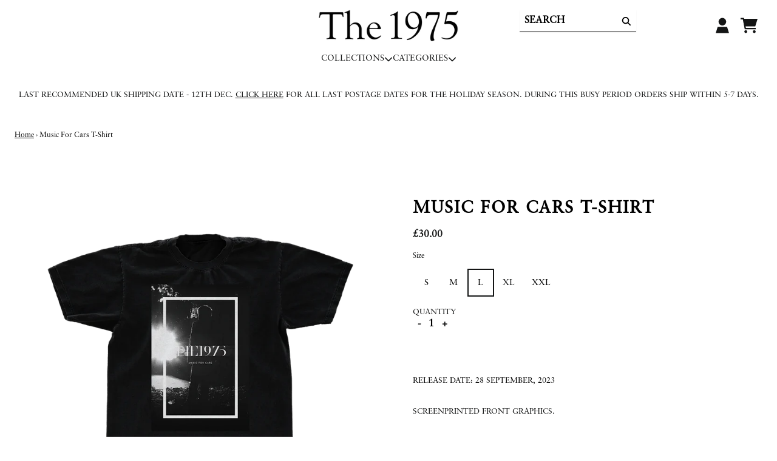

--- FILE ---
content_type: text/html; charset=utf-8
request_url: https://store.the1975.com/products/music-for-cars-t-shirt
body_size: 26484
content:
<!doctype html>
<html class="flex flex-col min-h-full" lang="en">
<head>
  

  

  

  
  
  
<meta charset="utf-8">
  <meta name="robots" content="noai, noimageai">
  <meta http-equiv="X-UA-Compatible" content="IE=edge,chrome=1">
  <meta name="viewport" content="width=device-width,initial-scale=1,shrink-to-fit=no">
  <style data-shopify>
/* TYPOGRAPHY */:root {

  --typeface_primary: 'sabon-lt-std-roman',"linotype-sabon", sans-serif;;


  --typeface_secondary: 'sabon-lt-std-roman', ui-sans-serif, system-ui, -apple-system, BlinkMacSystemFont, "Segoe UI", Roboto, "Helvetica Neue", Arial, "Noto Sans", sans-serif, "Apple Color Emoji", "Segoe UI Emoji", "Segoe UI Symbol", "Noto Color Emoji";


  --typeface_tertiary: "system_ui", -apple-system, 'Segoe UI', Roboto, 'Helvetica Neue', 'Noto Sans', 'Liberation Sans', Arial, sans-serif, 'Apple Color Emoji', 'Segoe UI Emoji', 'Segoe UI Symbol', 'Noto Color Emoji';




  --font_display_md: var(--typeface_primary);
  --font_display_md_weight: 400;
  --font_display_md_letter: 0.0rem;
  --font_display_md_line: 1.5;
  --font_display_md_text_transform: none;

  --font_display_md_size: 1.375rem;
  --font_display_md_size_md: 1.375rem;

  
  --font_heading_2xl: var(--typeface_primary);
  --font_heading_2xl_weight: 700;
  --font_heading_2xl_letter: 0.125rem;
  --font_heading_2xl_line: 1.2;
  --font_heading_2xl_text_transform: uppercase;

  --font_heading_2xl_size: 1.75rem;
  --font_heading_2xl_size_md: 1.75rem;

  
  --font_heading_xl: var(--typeface_primary);
  --font_heading_xl_weight: 400;
  --font_heading_xl_letter: 0.0rem;
  --font_heading_xl_line: 1.5;
  --font_heading_xl_text_transform: none;

  --font_heading_xl_size: 1.75rem;
  --font_heading_xl_size_md: 1.75rem;

  
  --font_heading_lg: var(--typeface_primary);
  --font_heading_lg_weight: 400;
  --font_heading_lg_letter: 0.0rem;
  --font_heading_lg_line: 1.5;
  --font_heading_lg_text_transform: none;

  --font_heading_lg_size: 1.5rem;
  --font_heading_lg_size_md: 1.5rem;

  
  --font_heading_md: var(--typeface_secondary);
  --font_heading_md_weight: 700;
  --font_heading_md_letter: 0.0rem;
  --font_heading_md_line: 1.5;
  --font_heading_md_text_transform: none;

  --font_heading_md_size: 1.0rem;
  --font_heading_md_size_md: 1.0rem;

  
  --font_body_lg: var(--typeface_primary);
  --font_body_lg_weight: 400;
  --font_body_lg_letter: 0.0rem;
  --font_body_lg_line: 1.3;
  --font_body_lg_text_transform: uppercase;

  --font_body_lg_size: 0.875rem;
  --font_body_lg_size_md: 0.875rem;

  
  --font_body_md: var(--typeface_primary);
  --font_body_md_weight: 700;
  --font_body_md_letter: 0.0rem;
  --font_body_md_line: 1.3;
  --font_body_md_text_transform: uppercase;

  --font_body_md_size: 1.0rem;
  --font_body_md_size_md: 1.0rem;

  
  --font_body_sm: var(--typeface_primary);
  --font_body_sm_weight: 400;
  --font_body_sm_letter: 0.0rem;
  --font_body_sm_line: 1.5;
  --font_body_sm_text_transform: uppercase;

  --font_body_sm_size: 0.75rem;
  --font_body_sm_size_md: 0.8125rem;

  
  --font_body_xs: var(--typeface_primary);
  --font_body_xs_weight: 400;
  --font_body_xs_letter: 0.0rem;
  --font_body_xs_line: 1.5;
  --font_body_xs_text_transform: none;

  --font_body_xs_size: 0.75rem;
  --font_body_xs_size_md: 0.75rem;

  
  --font_button: var(--typeface_primary);
  --font_button_weight: 500;
  --font_button_letter: 0.05rem;
  --font_button_line: 1;
  --font_button_text_transform: uppercase;

  --font_button_size: 0.875rem;
  --font_button_size_md: 0.875rem;


  --font_navigation_lg: var(--typeface_primary);
  --font_navigation_lg_weight: 400;
  --font_navigation_lg_letter: 0.0rem;
  --font_navigation_lg_line: 1.5;
  --font_navigation_lg_text_transform: none;

  --font_navigation_lg_size: 1.125rem;
  --font_navigation_lg_size_md: 1.125rem;

  
  --font_navigation_md: var(--typeface_primary);
  --font_navigation_md_weight: 400;
  --font_navigation_md_letter: 0.0rem;
  --font_navigation_md_line: 1.5;
  --font_navigation_md_text_transform: uppercase;

  --font_navigation_md_size: 1.0rem;
  --font_navigation_md_size_md: 0.875rem;

  
  --font_navigation_sm: var(--typeface_primary);
  --font_navigation_sm_weight: 400;
  --font_navigation_sm_letter: 0.0rem;
  --font_navigation_sm_line: 1.5;
  --font_navigation_sm_text_transform: none;

  --font_navigation_sm_size: 0.875rem;
  --font_navigation_sm_size_md: 0.875rem;

}
/* TYPOGRAPHY */

</style>
  <style data-shopify>
  /**
      Set Color Variable from shopify
  */
  :root {
    --color-black: hsl(0 0% 5%);
    --color-white: hsl(0 0% 95%);
    --color-transparent: rgba(0,0,0,0);

    --color-gray-50: hsl(0 0% 98%);
    --color-gray-100: hsl(240 5% 96%);
    --color-gray-200: hsl(240 6% 90%);
    --color-gray-300: hsl(240 5% 84%);
    --color-gray-400: hsl(240 5% 65%);
    --color-gray-500: hsl(240 4% 46%);
    --color-gray-600: hsl(240 5% 34%);
    --color-gray-700: hsl(240 5% 26%);
    --color-gray-800: hsl(240 4% 16%);
    --color-gray-900: hsl(240 6% 10%);

    --color-gray-100-on: hsl(240 6% 10%);
    --color-gray-900-on: hsl(240 5% 96%);

    
      

      --scheme1-content-base:0 0% 0%;
      --scheme1-content-subtle:0 0% 0%;
      --scheme1-content-emphasis:0 0% 0%;
      --scheme1-content-heading:0 0% 0%;
      
      --scheme1-surface:0 0% 100%;
      --scheme1-surface-gradient: ;
      --scheme1-background:0 0% 100%;
      --scheme1-background-gradient: ;

      --scheme1-primary:180 2% 8%;
      --scheme1-primary-light:180 2% 28%;
      --scheme1-primary-dark:0 0% 0%;
      --scheme1-primary-on:0 0% 100%;
      --scheme1-primary-gradient: ;

      --scheme1-secondary:0 0% 100%;
      --scheme1-secondary-light:0 0% 100%;
      --scheme1-secondary-dark:0 0% 80%;
      --scheme1-secondary-on:0 0% 0%;
      --scheme1-secondary-gradient: ;

      --scheme1-tertiary:0 0% 100%;
      --scheme1-tertiary-light:0 0% 100%;
      --scheme1-tertiary-dark:0 0% 80%;
      --scheme1-tertiary-on:0 0% 0%;
      --scheme1-tertiary-gradient: ;
      
      
      
      --scheme1-notification-on:0 0% 100%;
      --scheme1-notification:0 0% 0%;
      --scheme1-notification-mix: hsl(0, 10%, 40%);

      
      
      --scheme1-success-on:0 0% 0%;
      --scheme1-success:0 0% 100%;
      --scheme1-success-mix: hsl(0, 10%, 40%);

      
      
      --scheme1-error-on:0 0% 100%;
      --scheme1-error:0 74% 42%;
      --scheme1-error-mix: hsl(0, 64%, 61%);

    
      

      --scheme2-content-base:240 4% 16%;
      --scheme2-content-subtle:240 5% 34%;
      --scheme2-content-emphasis:240 6% 10%;
      --scheme2-content-heading:240 6% 10%;
      
      --scheme2-surface:240 5% 96%;
      --scheme2-surface-gradient: ;
      --scheme2-background:240 5% 96%;
      --scheme2-background-gradient: ;

      --scheme2-primary:240 6% 10%;
      --scheme2-primary-light:240 6% 30%;
      --scheme2-primary-dark:0 0% 0%;
      --scheme2-primary-on:0 0% 100%;
      --scheme2-primary-gradient: ;

      --scheme2-secondary:240 4% 16%;
      --scheme2-secondary-light:240 4% 36%;
      --scheme2-secondary-dark:0 0% 0%;
      --scheme2-secondary-on:0 0% 100%;
      --scheme2-secondary-gradient: ;

      --scheme2-tertiary:240 5% 34%;
      --scheme2-tertiary-light:240 6% 54%;
      --scheme2-tertiary-dark:240 4% 14%;
      --scheme2-tertiary-on:0 0% 98%;
      --scheme2-tertiary-gradient: ;
      
      
      
      --scheme2-notification-on:200 4% 13%;
      --scheme2-notification:220 6% 90%;
      --scheme2-notification-mix: hsl(211, 11%, 42%);

      
      
      --scheme2-success-on:150 3% 13%;
      --scheme2-success:141 79% 85%;
      --scheme2-success-mix: hsl(141, 22%, 39%);

      
      
      --scheme2-error-on:0 74% 42%;
      --scheme2-error:0 100% 97%;
      --scheme2-error-mix: hsl(0, 66%, 60%);

    
  }
  
      
      .scheme-scheme1 {
        /* Content */
        --color-content-base: hsl(var(--scheme1-content-base));
        --color-content-subtle: hsl(var(--scheme1-content-subtle));
        --color-content-emphasis: hsl(var(--scheme1-content-emphasis));
        --color-content-heading: hsl(var(--scheme1-content-heading));
        
        /* Surface */
        --color-surface: hsl(var(--scheme1-surface, var(--scheme1-background)));
         
          --color-surface-gradient: hsl(var(--scheme1-surface));
        

        /* Background */
        --color-background: hsl(var(--scheme1-background));
         
          --color-background-gradient: hsl(var(--scheme1-background));
        

        /* Primary Color */
        --color-primary-on: hsl(var(--scheme1-primary-on));
        --color-primary: hsl(var(--scheme1-primary));
        --color-primary-20: hsl(var(--scheme1-primary) / .2);
        --color-primary-30: hsl(var(--scheme1-primary) / .3);
        --color-primary-40: hsl(var(--scheme1-primary) / .4);
        --color-primary-60: hsl(var(--scheme1-primary) / .6);
        
        --color-primary-dark: hsl(var(--scheme1-primary-dark));
        --color-primary-dark-20: hsl(var(--scheme1-primary-dark) / .2);
        --color-primary-dark-30: hsl(var(--scheme1-primary-dark) / .3);
        --color-primary-dark-40: hsl(var(--scheme1-primary-dark) / .4);
        --color-primary-dark-60: hsl(var(--scheme1-primary-dark) / .6);

        --color-primary-light: hsl(var(--scheme1-primary-light));
        --color-primary-light-20: hsl(var(--scheme1-primary-light) / .2);
        --color-primary-light-30: hsl(var(--scheme1-primary-light) / .3);
        --color-primary-light-40: hsl(var(--scheme1-primary-light) / .4);
        --color-primary-light-60: hsl(var(--scheme1-primary-light) / .6);

         
          --color-primary-gradient: hsl(var(--scheme1-primary));
        
        
        /* Secondary Color */
        --color-secondary-on: hsl(var(--scheme1-secondary-on));
        --color-secondary: hsl(var(--scheme1-secondary));
        --color-secondary-20: hsl(var(--scheme1-secondary) / .2);
        --color-secondary-30: hsl(var(--scheme1-secondary) / .3);
        --color-secondary-40: hsl(var(--scheme1-secondary) / .4);
        --color-secondary-60: hsl(var(--scheme1-secondary) / .6);

        --color-secondary-dark: hsl(var(--scheme1-secondary-dark));
        --color-secondary-dark-20: hsl(var(--scheme1-secondary-dark) / .2);
        --color-secondary-dark-30: hsl(var(--scheme1-secondary-dark) / .3);
        --color-secondary-dark-40: hsl(var(--scheme1-secondary-dark) / .4);
        --color-secondary-dark-60: hsl(var(--scheme1-secondary-dark) / .6);

        --color-secondary-light: hsl(var(--scheme1-secondary-light));
        --color-secondary-light-20: hsl(var(--scheme1-secondary-light) / .2);
        --color-secondary-light-30: hsl(var(--scheme1-secondary-light) / .3);
        --color-secondary-light-40: hsl(var(--scheme1-secondary-light) / .4);
        --color-secondary-light-60: hsl(var(--scheme1-secondary-light) / .6);

         
          --color-secondary-gradient: hsl(var(--scheme1-secondary));
        

        /* Tertiary Color */
        --color-tertiary-on: hsl(var(--scheme1-tertiary-on));
        --color-tertiary: hsl(var(--scheme1-tertiary));
        --color-tertiary-20: hsl(var(--scheme1-tertiary) / .2);
        --color-tertiary-30: hsl(var(--scheme1-tertiary) / .3);
        --color-tertiary-40: hsl(var(--scheme1-tertiary) / .4);
        --color-tertiary-60: hsl(var(--scheme1-tertiary) / .6);

        --color-tertiary-dark: hsl(var(--scheme1-tertiary-dark));
        --color-tertiary-dark-20: hsl(var(--scheme1-tertiary-dark) / .2);
        --color-tertiary-dark-30: hsl(var(--scheme1-tertiary-dark) / .3);
        --color-tertiary-dark-40: hsl(var(--scheme1-tertiary-dark) / .4);
        --color-tertiary-dark-60: hsl(var(--scheme1-tertiary-dark) / .6);

        --color-tertiary-light: hsl(var(--scheme1-tertiary-light));
        --color-tertiary-light-20: hsl(var(--scheme1-tertiary-light) / .2);
        --color-tertiary-light-30: hsl(var(--scheme1-tertiary-light) / .3);
        --color-tertiary-light-40: hsl(var(--scheme1-tertiary-light) / .4);
        --color-tertiary-light-60: hsl(var(--scheme1-tertiary-light) / .6);

         
          --color-tertiary-gradient: hsl(var(--scheme1-tertiary));
        

        /* Accent Colors */
        /* Notification */
        --color-on-notification: hsl(var(--scheme1-notification-on));
        --color-notification: hsl(var(--scheme1-notification));
        --color-notification-mix: var(--scheme1-notification-mix);

        /* Success */
        --color-on-success: hsl(var(--scheme1-success-on));
        --color-success: hsl(var(--scheme1-success));
        --color-success-mix: var(--scheme1-success-mix);

        /* Error */
        --color-on-error: hsl(var(--scheme1-error-on));
        --color-error-on: var(--color-on-error);
        --color-error: hsl(var(--scheme1-error));
        --color-error-mix: var(--scheme1-error-mix);
        
        
        --color-error-mix-on: var(--color-black);

        /* Section */
        
        --color-text: var(--color-primary, var(--color-content-base));
        --color-border: var(--color-secondary, var(--border-default-color));
        /* Section */

        /* Tables BG Color */
        --color-table-bg: var(--color-default, var(--color-background));

        /* Input Color */
        --color-input-text: hsl(var(--scheme1-content-base));
      }
    
      
      .scheme-scheme2 {
        /* Content */
        --color-content-base: hsl(var(--scheme2-content-base));
        --color-content-subtle: hsl(var(--scheme2-content-subtle));
        --color-content-emphasis: hsl(var(--scheme2-content-emphasis));
        --color-content-heading: hsl(var(--scheme2-content-heading));
        
        /* Surface */
        --color-surface: hsl(var(--scheme2-surface, var(--scheme2-background)));
         
          --color-surface-gradient: hsl(var(--scheme2-surface));
        

        /* Background */
        --color-background: hsl(var(--scheme2-background));
         
          --color-background-gradient: hsl(var(--scheme2-background));
        

        /* Primary Color */
        --color-primary-on: hsl(var(--scheme2-primary-on));
        --color-primary: hsl(var(--scheme2-primary));
        --color-primary-20: hsl(var(--scheme2-primary) / .2);
        --color-primary-30: hsl(var(--scheme2-primary) / .3);
        --color-primary-40: hsl(var(--scheme2-primary) / .4);
        --color-primary-60: hsl(var(--scheme2-primary) / .6);
        
        --color-primary-dark: hsl(var(--scheme2-primary-dark));
        --color-primary-dark-20: hsl(var(--scheme2-primary-dark) / .2);
        --color-primary-dark-30: hsl(var(--scheme2-primary-dark) / .3);
        --color-primary-dark-40: hsl(var(--scheme2-primary-dark) / .4);
        --color-primary-dark-60: hsl(var(--scheme2-primary-dark) / .6);

        --color-primary-light: hsl(var(--scheme2-primary-light));
        --color-primary-light-20: hsl(var(--scheme2-primary-light) / .2);
        --color-primary-light-30: hsl(var(--scheme2-primary-light) / .3);
        --color-primary-light-40: hsl(var(--scheme2-primary-light) / .4);
        --color-primary-light-60: hsl(var(--scheme2-primary-light) / .6);

         
          --color-primary-gradient: hsl(var(--scheme2-primary));
        
        
        /* Secondary Color */
        --color-secondary-on: hsl(var(--scheme2-secondary-on));
        --color-secondary: hsl(var(--scheme2-secondary));
        --color-secondary-20: hsl(var(--scheme2-secondary) / .2);
        --color-secondary-30: hsl(var(--scheme2-secondary) / .3);
        --color-secondary-40: hsl(var(--scheme2-secondary) / .4);
        --color-secondary-60: hsl(var(--scheme2-secondary) / .6);

        --color-secondary-dark: hsl(var(--scheme2-secondary-dark));
        --color-secondary-dark-20: hsl(var(--scheme2-secondary-dark) / .2);
        --color-secondary-dark-30: hsl(var(--scheme2-secondary-dark) / .3);
        --color-secondary-dark-40: hsl(var(--scheme2-secondary-dark) / .4);
        --color-secondary-dark-60: hsl(var(--scheme2-secondary-dark) / .6);

        --color-secondary-light: hsl(var(--scheme2-secondary-light));
        --color-secondary-light-20: hsl(var(--scheme2-secondary-light) / .2);
        --color-secondary-light-30: hsl(var(--scheme2-secondary-light) / .3);
        --color-secondary-light-40: hsl(var(--scheme2-secondary-light) / .4);
        --color-secondary-light-60: hsl(var(--scheme2-secondary-light) / .6);

         
          --color-secondary-gradient: hsl(var(--scheme2-secondary));
        

        /* Tertiary Color */
        --color-tertiary-on: hsl(var(--scheme2-tertiary-on));
        --color-tertiary: hsl(var(--scheme2-tertiary));
        --color-tertiary-20: hsl(var(--scheme2-tertiary) / .2);
        --color-tertiary-30: hsl(var(--scheme2-tertiary) / .3);
        --color-tertiary-40: hsl(var(--scheme2-tertiary) / .4);
        --color-tertiary-60: hsl(var(--scheme2-tertiary) / .6);

        --color-tertiary-dark: hsl(var(--scheme2-tertiary-dark));
        --color-tertiary-dark-20: hsl(var(--scheme2-tertiary-dark) / .2);
        --color-tertiary-dark-30: hsl(var(--scheme2-tertiary-dark) / .3);
        --color-tertiary-dark-40: hsl(var(--scheme2-tertiary-dark) / .4);
        --color-tertiary-dark-60: hsl(var(--scheme2-tertiary-dark) / .6);

        --color-tertiary-light: hsl(var(--scheme2-tertiary-light));
        --color-tertiary-light-20: hsl(var(--scheme2-tertiary-light) / .2);
        --color-tertiary-light-30: hsl(var(--scheme2-tertiary-light) / .3);
        --color-tertiary-light-40: hsl(var(--scheme2-tertiary-light) / .4);
        --color-tertiary-light-60: hsl(var(--scheme2-tertiary-light) / .6);

         
          --color-tertiary-gradient: hsl(var(--scheme2-tertiary));
        

        /* Accent Colors */
        /* Notification */
        --color-on-notification: hsl(var(--scheme2-notification-on));
        --color-notification: hsl(var(--scheme2-notification));
        --color-notification-mix: var(--scheme2-notification-mix);

        /* Success */
        --color-on-success: hsl(var(--scheme2-success-on));
        --color-success: hsl(var(--scheme2-success));
        --color-success-mix: var(--scheme2-success-mix);

        /* Error */
        --color-on-error: hsl(var(--scheme2-error-on));
        --color-error-on: var(--color-on-error);
        --color-error: hsl(var(--scheme2-error));
        --color-error-mix: var(--scheme2-error-mix);
        
        
        --color-error-mix-on: var(--color-black);

        /* Section */
        
          --color-bg: var(--color-primary-on, var(--color-background));
        
        --color-text: var(--color-primary, var(--color-content-base));
        --color-border: var(--color-secondary, var(--border-default-color));
        /* Section */

        /* Tables BG Color */
        --color-table-bg: var(--color-default, var(--color-background));

        /* Input Color */
        --color-input-text: hsl(var(--scheme2-content-base));
      }
    
</style>

  <style data-shopify>:root {
    --border-default-width: 1px;
    --border-default-width-narrow: 1px;
    --border-default-width-wide: 2px;
    --border-default-radius: 0;
    --border-default-color: var(--color-content-subtle);
  }</style>
  <style data-shopify>:root {--button-px-sm: 0.75rem; --button-py-sm: 0.5rem; --button-px-md: 1rem; --button-py-md: 0.625rem; --button-px-lg: 1.25rem; --button-py-lg: 0.75rem; --button-font-size: var(--font_button_size);--button-all-border-radius: 0;--border-button-width: var(--border-default-width-wide);--button-px-default: var(--button-px-lg);--button-py-default: var(--button-py-lg);}

  .btn {--tw-shadow: 0 0px 0px 0 var(--button-shadow-color); --button-box-shadow: var(--tw-ring-offset-shadow, 0 0 rgba(0,0,0,0)), var(--tw-ring-shadow, 0 0 rgba(0,0,0,0)), var(--tw-shadow); display: flex; align-items: center; justify-content: center; text-align: center; cursor: pointer; position: relative; overflow: hidden; color: var(--button-color); border: var(--border-button-width) solid var(--border-color); border-radius: var(--button-all-border-radius); box-shadow: var(--button-box-shadow); padding: var(--button-py-default) var(--button-px-default); font-size: var(--button-font-size); font-family: var(--font_button); font-weight: var(--font_button_weight); letter-spacing: var(--font_button_letter); line-height: var(--font_button_line); text-transform: var(--font_button_text_transform); transition: .2s ease-out; --border-color: var(--color-primary-on,var(--color-primary)); --button-color: var(--color-primary-on); --button-shadow-color: var(--color-primary-20); text-decoration-color: transparent; --button-fill: var(--color-primary); --button-fill-hover: var(--color-transparent);}

  .btn:before,
  .btn:after {
    content: '';
    background: transparent;
    inset: 0;
    position: absolute;
    display: block;
    z-index: -1;
    transition: .2s ease-out;
    transform: translate3d(0,0,0);
  }
  .btn:before {
    background: var(--button-fill-hover);
    opacity: 0;
  }
  .btn:hover::before {
    opacity: var(--button-bg-opacity, 1);
  }

  .btn:after {
    background: var(--button-fill);
    opacity: var(--button-bg-opacity, 1);
  }
  .btn:hover::after {
    opacity: 0;
  }

  input.btn {
    background: var(--button-fill);
  }
  input.btn:before {
    display: none;
  }
  input.btn:after {
    display: none;
  }
  input.btn:hover {
    background: var(--button-fill-hover);
  }

  .btn--sm {
    --button-py-default: var(--button-py-sm);
    --button-px-default: var(--button-px-sm);
    font-size: max(calc(var(--button-font-size) * .618em ), 14px)
  }
  .btn--md {
    --button-py-default: var(--button-py-md);
    --button-px-default: var(--button-px-md);
  }
  .btn--lg {
    --button-py-default: var(--button-py-lg);
    --button-px-default: var(--button-px-lg);
  }

  .btn:hover,
  .btn--primary:hover {--button-color: var(--color-secondary-on); --border-color: var(--default,var(--color-secondary-on)); --button-shadow-color: var(--color-secondary-on-20); text-decoration-color: transparent;}

  .btn--secondary {--border-color: var(--color-primary-on,var(--color-primary)); --button-color: var(--color-primary-on); --button-shadow-color: var(--color-primary-20); text-decoration-color: transparent; --button-fill: var(--color-primary); --button-fill-hover: var(- render 'case-colors-variables', color: 'transparent' -);}

  .btn--secondary:hover {--button-color: var(--color-secondary-on); --border-color: var(--color-primary-on,var(--color-secondary-on)); --button-shadow-color: var(--color-secondary-on-20); text-decoration-color: transparent;}

  .btn--tertiary {--button-color: var(--color-tertiary); --border-color: transparent; --button-shadow-color: transparent; text-decoration-color: transparent; --button-fill: var(--color-transparent); --button-fill-hover: var(--color-primary);}

  .btn--tertiary:hover {--border-color: var(--default,var(--color-primary)); --button-color: var(--color-primary-on); --button-shadow-color: var(--color-primary-20); text-decoration-color: transparent;}

  .btn--light {--border-color: var(--color-gray-100,var(--color-gray-100)); --button-color: var(--color-gray-100-on); --button-shadow-color: var(--color-gray-100-20); text-decoration-color: transparent; --button-fill: var(--color-gray-100); --button-fill-hover: var(--color-gray-100);}

  .btn--light:hover {--border-color: var(--color-gray-100,var(--color-gray-100)); --button-color: var(--color-gray-100-on); --button-shadow-color: var(--color-gray-100-20); text-decoration-color: transparent;}

  .btn--dark {--border-color: var(--color-gray-900,var(--color-gray-900)); --button-color: var(--color-gray-900-on); --button-shadow-color: var(--color-gray-900-20); text-decoration-color: transparent; --button-fill: var(--color-gray-900); --button-fill-hover: var(--color-gray-900);}

  .btn--dark:hover {--border-color: var(--color-gray-900,var(--color-gray-900)); --button-color: var(--color-gray-900-on); --button-shadow-color: var(--color-gray-900-20); text-decoration-color: transparent;}
 
  .btn--error {--border-color: var(--color-error,var(--color-error)); --button-color: var(--color-error-on); --button-shadow-color: var(--color-error-20); text-decoration-color: transparent; --button-fill: var(--color-error); --button-fill-hover: var(--color-error);}

  .btn--error:hover {--border-color: var(--color-error,var(--color-error)); --button-color: var(--color-error-on); --button-shadow-color: var(--color-error-20); text-decoration-color: transparent;}

  .btn--error-on {--border-color: var(--color-error-on,var(--color-error-on)); --button-color: var(--color-error-on-on); --button-shadow-color: var(--color-error-on-20); text-decoration-color: transparent; --button-fill: var(--color-on-error); --button-color: var(--color-error); --button-fill-hover: var(--color-on-error);}

  .btn--error-on:hover {--border-color: var(--color-error-on,var(--color-error-on)); --button-color: var(--color-error-on-on); --button-shadow-color: var(--color-error-on-20); text-decoration-color: transparent; --button-color: var(--color-error);}
  
  .btn--error-mix {--border-color: var(--color-error-mix,var(--color-error-mix)); --button-color: var(--color-error-mix-on); --button-shadow-color: var(--color-error-mix-20); text-decoration-color: transparent; --button-fill: var(--color-error-mix); --button-fill-hover: var(--color-error-mix);}

  .btn--error-mix:hover {--border-color: var(--color-error-mix,var(--color-error-mix)); --button-color: var(--color-error-mix-on); --button-shadow-color: var(--color-error-mix-20); text-decoration-color: transparent;}

  @media screen and (min-width: 48em) {
    .btn {
      --button-font-size: var(--font_button_size_md);
    }
  }

  


</style>
  <style data-shopify>

:root {
  --gap-sm-2xs: 0.25rem;
  --gap-sm-xs: 0.5rem;
  --gap-sm-sm: 0.75rem;
  --gap-sm-md: 1.0rem;
  --gap-sm-lg: 1.25rem;
  --gap-sm-xl: 1.5rem;
  --gap-sm-2xl: 2.0rem;
  --gap-lg-2xs: 0.5rem;
  --gap-lg-xs: 1.0rem;
  --gap-lg-sm: 1.5rem;
  --gap-lg-md: 2.0rem;
  --gap-lg-lg: 2.5rem;
  --gap-lg-xl: 3.0rem;
  --gap-lg-2xl: 3.5rem;
  --gap-container-2xs: 0.5rem;
  --gap-container-xs: 1.0rem;
  --gap-container-sm: 2.0rem;
  --gap-container-md: 3.0rem;
  --gap-container-lg: 4.0rem;
  --gap-container-xl: 5.0rem;
  --gap-container-2xl: 6.0rem;
  --padding-xs-2xs: 0.125rem;
  --padding-xs-xs: 0.25rem;
  --padding-xs-sm: 0.375rem;
  --padding-xs-md: 0.5rem;
  --padding-xs-lg: 0.625rem;
  --padding-xs-xl: 0.75rem;
  --padding-xs-2xl: 1.0rem;
  --padding-sm-2xs: 0.25rem;
  --padding-sm-xs: 0.5rem;
  --padding-sm-sm: 0.75rem;
  --padding-sm-md: 1.0rem;
  --padding-sm-lg: 1.25rem;
  --padding-sm-xl: 1.5rem;
  --padding-sm-2xl: 2.0rem;
  --padding-lg-2xs: 0.5rem;
  --padding-lg-xs: 1.0rem;
  --padding-lg-sm: 1.5rem;
  --padding-lg-md: 2.0rem;
  --padding-lg-lg: 2.5rem;
  --padding-lg-xl: 3.0rem;
  --padding-lg-2xl: 3.5rem;
  --padding-container-2xs: 0.5rem;
  --padding-container-xs: 1.0rem;
  --padding-container-sm: 2.0rem;
  --padding-container-md: 3.0rem;
  --padding-container-lg: 4.0rem;
  --padding-container-xl: 5.0rem;
  --padding-container-2xl: 6.0rem;
  --padding-section-desktop-2xs: .5rem;
  --padding-section-desktop-xs: 1rem;
  --padding-section-desktop-sm: 2rem;
  --padding-section-desktop-md: 3rem;
  --padding-section-desktop-lg: 4rem;
  --padding-section-desktop-xl: 5rem;
  --padding-section-desktop-2xl: 6rem;
  --padding-section-mobile-2xs: .25rem;
  --padding-section-mobile-xs: .5rem;
  --padding-section-mobile-sm: 1.5rem;
  --padding-section-mobile-md: 2rem;
  --padding-section-mobile-lg: 2.5rem;
  --padding-section-mobile-xl: 3rem;
  --padding-section-mobile-2xl: 4rem;
  --margin-sm-2xs: 0.25rem;
  --margin-sm-xs: 0.5rem;
  --margin-sm-sm: 0.75rem;
  --margin-sm-md: 1.0rem;
  --margin-sm-lg: 1.25rem;
  --margin-sm-xl: 1.5rem;
  --margin-sm-2xl: 2.0rem;
  --margin-lg-2xs: 0.5rem;
  --margin-lg-xs: 1.0rem;
  --margin-lg-sm: 1.5rem;
  --margin-lg-md: 2.0rem;
  --margin-lg-lg: 2.5rem;
  --margin-lg-xl: 3.0rem;
  --margin-lg-2xl: 3.5rem;
  --margin-container-2xs: 0.5rem;
  --margin-container-xs: 1.0rem;
  --margin-container-sm: 2.0rem;
  --margin-container-md: 3.0rem;
  --margin-container-lg: 4.0rem;
  --margin-container-xl: 5.0rem;
  --margin-container-2xl: 6.0rem;
  --w-tooltip-sm: 180px;
  --w-tooltip-md: 210px;
  --w-tooltip-lg: 240px;
  --w-tooltip-xl: 270px;

  --container-max-w-sm: 100rem;
  --container-max-w-lg: 200rem;

  
  
  
  
  
  
  
  --select-pad-r: calc(var(--border-default-width) + 1rem + (2 * var(--padding-sm-xs)));
  
}

</style>
  <link href="//store.the1975.com/cdn/shop/t/10/assets/styles-critical.bundle.css?v=157912193972183532881747913946" rel="stylesheet" type="text/css" media="all" />
  <title>
    


        
        Music For Cars T-Shirt
 - The 1975
</title>

  

  





<script>
    window.theme_version = '2.27.0';
</script>
  <script src="//store.the1975.com/cdn/shop/t/10/assets/runtime.bundle.js?v=50823953701482195291747913946"></script>
  <script src="//store.the1975.com/cdn/shop/t/10/assets/geolocation.bundle.js?v=39759146432373332291747913946"></script>
  
  
    
      
<script>
  window.dataLayer = window.dataLayer || [];
  
window.dataLayer.push({
    event:'page_data_loaded',
    user: {
      logged_in: 'false'
    },
    pageType: 'product',
    platform: 'shopify',
    shopify_consent: 'true',
    platform_theme: 'global',
    platform_version: window.theme_version
  });
</script>
<!-- Google Tag Manager -->
<script>(function(w,d,s,l,i){w[l]=w[l]||[];w[l].push({'gtm.start':
new Date().getTime(),event:'gtm.js'});var f=d.getElementsByTagName(s)[0],
j=d.createElement(s),dl=l!='dataLayer'?'&l='+l:'';j.async=true;j.src=
'https://www.googletagmanager.com/gtm.js?id='+i+dl;f.parentNode.insertBefore(j,f);
})(window,document,'script','dataLayer','GTM-K75VL5');</script>
<!-- End Google Tag Manager -->
    
  

  <link rel="canonical" href="https://store.the1975.com/products/music-for-cars-t-shirt">

  <script>window.performance && window.performance.mark && window.performance.mark('shopify.content_for_header.start');</script><meta id="shopify-digital-wallet" name="shopify-digital-wallet" content="/77407813920/digital_wallets/dialog">
<meta name="shopify-checkout-api-token" content="5a2c731663451d8583610eb9e01cf295">
<link rel="alternate" type="application/json+oembed" href="https://store.the1975.com/products/music-for-cars-t-shirt.oembed">
<script async="async" src="/checkouts/internal/preloads.js?locale=en-GB"></script>
<link rel="preconnect" href="https://shop.app" crossorigin="anonymous">
<script async="async" src="https://shop.app/checkouts/internal/preloads.js?locale=en-GB&shop_id=77407813920" crossorigin="anonymous"></script>
<script id="apple-pay-shop-capabilities" type="application/json">{"shopId":77407813920,"countryCode":"GB","currencyCode":"GBP","merchantCapabilities":["supports3DS"],"merchantId":"gid:\/\/shopify\/Shop\/77407813920","merchantName":"The 1975","requiredBillingContactFields":["postalAddress","email","phone"],"requiredShippingContactFields":["postalAddress","email","phone"],"shippingType":"shipping","supportedNetworks":["visa","maestro","masterCard","amex","discover","elo"],"total":{"type":"pending","label":"The 1975","amount":"1.00"},"shopifyPaymentsEnabled":true,"supportsSubscriptions":true}</script>
<script id="shopify-features" type="application/json">{"accessToken":"5a2c731663451d8583610eb9e01cf295","betas":["rich-media-storefront-analytics"],"domain":"store.the1975.com","predictiveSearch":true,"shopId":77407813920,"locale":"en"}</script>
<script>var Shopify = Shopify || {};
Shopify.shop = "gtx-501-uk.myshopify.com";
Shopify.locale = "en";
Shopify.currency = {"active":"GBP","rate":"1.0"};
Shopify.country = "GB";
Shopify.theme = {"name":"5pm","id":177127096696,"schema_name":"Rhythm","schema_version":"2.27.0","theme_store_id":null,"role":"main"};
Shopify.theme.handle = "null";
Shopify.theme.style = {"id":null,"handle":null};
Shopify.cdnHost = "store.the1975.com/cdn";
Shopify.routes = Shopify.routes || {};
Shopify.routes.root = "/";</script>
<script type="module">!function(o){(o.Shopify=o.Shopify||{}).modules=!0}(window);</script>
<script>!function(o){function n(){var o=[];function n(){o.push(Array.prototype.slice.apply(arguments))}return n.q=o,n}var t=o.Shopify=o.Shopify||{};t.loadFeatures=n(),t.autoloadFeatures=n()}(window);</script>
<script>
  window.ShopifyPay = window.ShopifyPay || {};
  window.ShopifyPay.apiHost = "shop.app\/pay";
  window.ShopifyPay.redirectState = null;
</script>
<script id="shop-js-analytics" type="application/json">{"pageType":"product"}</script>
<script defer="defer" async type="module" src="//store.the1975.com/cdn/shopifycloud/shop-js/modules/v2/client.init-shop-cart-sync_D0dqhulL.en.esm.js"></script>
<script defer="defer" async type="module" src="//store.the1975.com/cdn/shopifycloud/shop-js/modules/v2/chunk.common_CpVO7qML.esm.js"></script>
<script type="module">
  await import("//store.the1975.com/cdn/shopifycloud/shop-js/modules/v2/client.init-shop-cart-sync_D0dqhulL.en.esm.js");
await import("//store.the1975.com/cdn/shopifycloud/shop-js/modules/v2/chunk.common_CpVO7qML.esm.js");

  window.Shopify.SignInWithShop?.initShopCartSync?.({"fedCMEnabled":true,"windoidEnabled":true});

</script>
<script>
  window.Shopify = window.Shopify || {};
  if (!window.Shopify.featureAssets) window.Shopify.featureAssets = {};
  window.Shopify.featureAssets['shop-js'] = {"shop-cart-sync":["modules/v2/client.shop-cart-sync_D9bwt38V.en.esm.js","modules/v2/chunk.common_CpVO7qML.esm.js"],"init-fed-cm":["modules/v2/client.init-fed-cm_BJ8NPuHe.en.esm.js","modules/v2/chunk.common_CpVO7qML.esm.js"],"init-shop-email-lookup-coordinator":["modules/v2/client.init-shop-email-lookup-coordinator_pVrP2-kG.en.esm.js","modules/v2/chunk.common_CpVO7qML.esm.js"],"shop-cash-offers":["modules/v2/client.shop-cash-offers_CNh7FWN-.en.esm.js","modules/v2/chunk.common_CpVO7qML.esm.js","modules/v2/chunk.modal_DKF6x0Jh.esm.js"],"init-shop-cart-sync":["modules/v2/client.init-shop-cart-sync_D0dqhulL.en.esm.js","modules/v2/chunk.common_CpVO7qML.esm.js"],"init-windoid":["modules/v2/client.init-windoid_DaoAelzT.en.esm.js","modules/v2/chunk.common_CpVO7qML.esm.js"],"shop-toast-manager":["modules/v2/client.shop-toast-manager_1DND8Tac.en.esm.js","modules/v2/chunk.common_CpVO7qML.esm.js"],"pay-button":["modules/v2/client.pay-button_CFeQi1r6.en.esm.js","modules/v2/chunk.common_CpVO7qML.esm.js"],"shop-button":["modules/v2/client.shop-button_Ca94MDdQ.en.esm.js","modules/v2/chunk.common_CpVO7qML.esm.js"],"shop-login-button":["modules/v2/client.shop-login-button_DPYNfp1Z.en.esm.js","modules/v2/chunk.common_CpVO7qML.esm.js","modules/v2/chunk.modal_DKF6x0Jh.esm.js"],"avatar":["modules/v2/client.avatar_BTnouDA3.en.esm.js"],"shop-follow-button":["modules/v2/client.shop-follow-button_BMKh4nJE.en.esm.js","modules/v2/chunk.common_CpVO7qML.esm.js","modules/v2/chunk.modal_DKF6x0Jh.esm.js"],"init-customer-accounts-sign-up":["modules/v2/client.init-customer-accounts-sign-up_CJXi5kRN.en.esm.js","modules/v2/client.shop-login-button_DPYNfp1Z.en.esm.js","modules/v2/chunk.common_CpVO7qML.esm.js","modules/v2/chunk.modal_DKF6x0Jh.esm.js"],"init-shop-for-new-customer-accounts":["modules/v2/client.init-shop-for-new-customer-accounts_BoBxkgWu.en.esm.js","modules/v2/client.shop-login-button_DPYNfp1Z.en.esm.js","modules/v2/chunk.common_CpVO7qML.esm.js","modules/v2/chunk.modal_DKF6x0Jh.esm.js"],"init-customer-accounts":["modules/v2/client.init-customer-accounts_DCuDTzpR.en.esm.js","modules/v2/client.shop-login-button_DPYNfp1Z.en.esm.js","modules/v2/chunk.common_CpVO7qML.esm.js","modules/v2/chunk.modal_DKF6x0Jh.esm.js"],"checkout-modal":["modules/v2/client.checkout-modal_U_3e4VxF.en.esm.js","modules/v2/chunk.common_CpVO7qML.esm.js","modules/v2/chunk.modal_DKF6x0Jh.esm.js"],"lead-capture":["modules/v2/client.lead-capture_DEgn0Z8u.en.esm.js","modules/v2/chunk.common_CpVO7qML.esm.js","modules/v2/chunk.modal_DKF6x0Jh.esm.js"],"shop-login":["modules/v2/client.shop-login_CoM5QKZ_.en.esm.js","modules/v2/chunk.common_CpVO7qML.esm.js","modules/v2/chunk.modal_DKF6x0Jh.esm.js"],"payment-terms":["modules/v2/client.payment-terms_BmrqWn8r.en.esm.js","modules/v2/chunk.common_CpVO7qML.esm.js","modules/v2/chunk.modal_DKF6x0Jh.esm.js"]};
</script>
<script id="__st">var __st={"a":77407813920,"offset":0,"reqid":"1ea5afbf-a4b6-496d-b654-199a9d59045d-1765036572","pageurl":"store.the1975.com\/products\/music-for-cars-t-shirt","u":"5a23d340c502","p":"product","rtyp":"product","rid":8487151599904};</script>
<script>window.ShopifyPaypalV4VisibilityTracking = true;</script>
<script id="captcha-bootstrap">!function(){'use strict';const t='contact',e='account',n='new_comment',o=[[t,t],['blogs',n],['comments',n],[t,'customer']],c=[[e,'customer_login'],[e,'guest_login'],[e,'recover_customer_password'],[e,'create_customer']],r=t=>t.map((([t,e])=>`form[action*='/${t}']:not([data-nocaptcha='true']) input[name='form_type'][value='${e}']`)).join(','),a=t=>()=>t?[...document.querySelectorAll(t)].map((t=>t.form)):[];function s(){const t=[...o],e=r(t);return a(e)}const i='password',u='form_key',d=['recaptcha-v3-token','g-recaptcha-response','h-captcha-response',i],f=()=>{try{return window.sessionStorage}catch{return}},m='__shopify_v',_=t=>t.elements[u];function p(t,e,n=!1){try{const o=window.sessionStorage,c=JSON.parse(o.getItem(e)),{data:r}=function(t){const{data:e,action:n}=t;return t[m]||n?{data:e,action:n}:{data:t,action:n}}(c);for(const[e,n]of Object.entries(r))t.elements[e]&&(t.elements[e].value=n);n&&o.removeItem(e)}catch(o){console.error('form repopulation failed',{error:o})}}const l='form_type',E='cptcha';function T(t){t.dataset[E]=!0}const w=window,h=w.document,L='Shopify',v='ce_forms',y='captcha';let A=!1;((t,e)=>{const n=(g='f06e6c50-85a8-45c8-87d0-21a2b65856fe',I='https://cdn.shopify.com/shopifycloud/storefront-forms-hcaptcha/ce_storefront_forms_captcha_hcaptcha.v1.5.2.iife.js',D={infoText:'Protected by hCaptcha',privacyText:'Privacy',termsText:'Terms'},(t,e,n)=>{const o=w[L][v],c=o.bindForm;if(c)return c(t,g,e,D).then(n);var r;o.q.push([[t,g,e,D],n]),r=I,A||(h.body.append(Object.assign(h.createElement('script'),{id:'captcha-provider',async:!0,src:r})),A=!0)});var g,I,D;w[L]=w[L]||{},w[L][v]=w[L][v]||{},w[L][v].q=[],w[L][y]=w[L][y]||{},w[L][y].protect=function(t,e){n(t,void 0,e),T(t)},Object.freeze(w[L][y]),function(t,e,n,w,h,L){const[v,y,A,g]=function(t,e,n){const i=e?o:[],u=t?c:[],d=[...i,...u],f=r(d),m=r(i),_=r(d.filter((([t,e])=>n.includes(e))));return[a(f),a(m),a(_),s()]}(w,h,L),I=t=>{const e=t.target;return e instanceof HTMLFormElement?e:e&&e.form},D=t=>v().includes(t);t.addEventListener('submit',(t=>{const e=I(t);if(!e)return;const n=D(e)&&!e.dataset.hcaptchaBound&&!e.dataset.recaptchaBound,o=_(e),c=g().includes(e)&&(!o||!o.value);(n||c)&&t.preventDefault(),c&&!n&&(function(t){try{if(!f())return;!function(t){const e=f();if(!e)return;const n=_(t);if(!n)return;const o=n.value;o&&e.removeItem(o)}(t);const e=Array.from(Array(32),(()=>Math.random().toString(36)[2])).join('');!function(t,e){_(t)||t.append(Object.assign(document.createElement('input'),{type:'hidden',name:u})),t.elements[u].value=e}(t,e),function(t,e){const n=f();if(!n)return;const o=[...t.querySelectorAll(`input[type='${i}']`)].map((({name:t})=>t)),c=[...d,...o],r={};for(const[a,s]of new FormData(t).entries())c.includes(a)||(r[a]=s);n.setItem(e,JSON.stringify({[m]:1,action:t.action,data:r}))}(t,e)}catch(e){console.error('failed to persist form',e)}}(e),e.submit())}));const S=(t,e)=>{t&&!t.dataset[E]&&(n(t,e.some((e=>e===t))),T(t))};for(const o of['focusin','change'])t.addEventListener(o,(t=>{const e=I(t);D(e)&&S(e,y())}));const B=e.get('form_key'),M=e.get(l),P=B&&M;t.addEventListener('DOMContentLoaded',(()=>{const t=y();if(P)for(const e of t)e.elements[l].value===M&&p(e,B);[...new Set([...A(),...v().filter((t=>'true'===t.dataset.shopifyCaptcha))])].forEach((e=>S(e,t)))}))}(h,new URLSearchParams(w.location.search),n,t,e,['guest_login'])})(!0,!0)}();</script>
<script integrity="sha256-52AcMU7V7pcBOXWImdc/TAGTFKeNjmkeM1Pvks/DTgc=" data-source-attribution="shopify.loadfeatures" defer="defer" src="//store.the1975.com/cdn/shopifycloud/storefront/assets/storefront/load_feature-81c60534.js" crossorigin="anonymous"></script>
<script crossorigin="anonymous" defer="defer" src="//store.the1975.com/cdn/shopifycloud/storefront/assets/shopify_pay/storefront-65b4c6d7.js?v=20250812"></script>
<script data-source-attribution="shopify.dynamic_checkout.dynamic.init">var Shopify=Shopify||{};Shopify.PaymentButton=Shopify.PaymentButton||{isStorefrontPortableWallets:!0,init:function(){window.Shopify.PaymentButton.init=function(){};var t=document.createElement("script");t.src="https://store.the1975.com/cdn/shopifycloud/portable-wallets/latest/portable-wallets.en.js",t.type="module",document.head.appendChild(t)}};
</script>
<script data-source-attribution="shopify.dynamic_checkout.buyer_consent">
  function portableWalletsHideBuyerConsent(e){var t=document.getElementById("shopify-buyer-consent"),n=document.getElementById("shopify-subscription-policy-button");t&&n&&(t.classList.add("hidden"),t.setAttribute("aria-hidden","true"),n.removeEventListener("click",e))}function portableWalletsShowBuyerConsent(e){var t=document.getElementById("shopify-buyer-consent"),n=document.getElementById("shopify-subscription-policy-button");t&&n&&(t.classList.remove("hidden"),t.removeAttribute("aria-hidden"),n.addEventListener("click",e))}window.Shopify?.PaymentButton&&(window.Shopify.PaymentButton.hideBuyerConsent=portableWalletsHideBuyerConsent,window.Shopify.PaymentButton.showBuyerConsent=portableWalletsShowBuyerConsent);
</script>
<script data-source-attribution="shopify.dynamic_checkout.cart.bootstrap">document.addEventListener("DOMContentLoaded",(function(){function t(){return document.querySelector("shopify-accelerated-checkout-cart, shopify-accelerated-checkout")}if(t())Shopify.PaymentButton.init();else{new MutationObserver((function(e,n){t()&&(Shopify.PaymentButton.init(),n.disconnect())})).observe(document.body,{childList:!0,subtree:!0})}}));
</script>
<link id="shopify-accelerated-checkout-styles" rel="stylesheet" media="screen" href="https://store.the1975.com/cdn/shopifycloud/portable-wallets/latest/accelerated-checkout-backwards-compat.css" crossorigin="anonymous">
<style id="shopify-accelerated-checkout-cart">
        #shopify-buyer-consent {
  margin-top: 1em;
  display: inline-block;
  width: 100%;
}

#shopify-buyer-consent.hidden {
  display: none;
}

#shopify-subscription-policy-button {
  background: none;
  border: none;
  padding: 0;
  text-decoration: underline;
  font-size: inherit;
  cursor: pointer;
}

#shopify-subscription-policy-button::before {
  box-shadow: none;
}

      </style>

<script>window.performance && window.performance.mark && window.performance.mark('shopify.content_for_header.end');</script> 

      
        
        <link rel="stylesheet" href="https://cdn.rhythm.umgapps.com/fonts/the1975/stylesheet.css">
        
      
<style>
  ::backdrop {
    
      --theme-color: ;
      background: hsl(0 0% 0% / 0.4);
    
    
      -webkit-backdrop-filter: blur(10px);
      backdrop-filter: blur(10px);
    
  }
</style>
  <link href="//store.the1975.com/cdn/shop/t/10/assets/styles.bundle.css?v=139748048311046355771747913946" rel="stylesheet" type="text/css" media="print" onload="this.media=`all`;this.removeAttribute(`onload`)" />
  <noscript><link href="//store.the1975.com/cdn/shop/t/10/assets/styles.bundle.css?v=139748048311046355771747913946" rel="stylesheet" type="text/css" media="all" /></noscript>
  <script src="//store.the1975.com/cdn/shop/t/10/assets/alpine.bundle.js?v=133715394866824106701747913942" defer></script>

      <script id="ze-snippet" src="https://static.zdassets.com/ekr/snippet.js?key=4ddd99f2-84bb-430e-88df-560a720be9f" defer="defer"></script>
    


  
<link rel="apple-touch-icon" sizes="180x180" href="//store.the1975.com/cdn/shop/files/1975-00008---Store-RedesignFavicon.png?crop=center&height=180&v=1747930431&width=180">
    <link rel="icon" href="//store.the1975.com/cdn/shop/files/1975-00008---Store-RedesignFavicon.png?crop=center&height=32&v=1747930431&width=32">
  














  <meta name="description" content="Screenprinted front graphics.">

  <meta property="og:site_name" content="The 1975">
  <meta property="og:url" content="https://store.the1975.com/products/music-for-cars-t-shirt">
  <meta property="og:title" content="Music For Cars T-Shirt - The 1975">
  <meta property="og:type" content="product">
  <meta property="og:description" content="Screenprinted front graphics.">

  <meta property="og:image" content="http://store.the1975.com/cdn/shop/products/large-Music-For-Cars-Final-Mock.png?v=1690874319">
  <meta property="og:image:secure_url" content="https://store.the1975.com/cdn/shop/products/large-Music-For-Cars-Final-Mock.png?v=1690874319">
  <meta property="og:image:width" content="1000">
  <meta property="og:image:height" content="1000">

<meta property="og:price:amount" content="30.00">
    <meta property="og:price:currency" content="GBP">
<meta name="twitter:card" content="summary_large_image">
  <meta name="twitter:title" content="Music For Cars T-Shirt - The 1975">
  <meta name="twitter:description" content="Screenprinted front graphics.">


  <script>
    
    function loadYoutubeIframeAPI() {
      if(!document.getElementById('youtube_iframe_api')) {
        const tag = document.createElement('script')
        tag.id = 'youtube_iframe_api'
        tag.src = 'https://www.youtube.com/iframe_api'
        const firstScriptTag = document.getElementsByTagName('script')[0]
        firstScriptTag.parentNode.insertBefore(tag, firstScriptTag)
      }
    }
    function onYouTubeIframeAPIReady () {
      const youtubePlayers = document.querySelectorAll('[data-autoplay="true"][data-youtube-id]')
      if (youtubePlayers) {
        youtubePlayers.forEach(function (player) {
          new YT.Player(player, {
            events: {
              onReady: function (e) {
                e.target.playVideo()
              }
            }
          })
        })
      }
    }
  </script>

  
  
  

  
<link href="https://monorail-edge.shopifysvc.com" rel="dns-prefetch">
<script>(function(){if ("sendBeacon" in navigator && "performance" in window) {try {var session_token_from_headers = performance.getEntriesByType('navigation')[0].serverTiming.find(x => x.name == '_s').description;} catch {var session_token_from_headers = undefined;}var session_cookie_matches = document.cookie.match(/_shopify_s=([^;]*)/);var session_token_from_cookie = session_cookie_matches && session_cookie_matches.length === 2 ? session_cookie_matches[1] : "";var session_token = session_token_from_headers || session_token_from_cookie || "";function handle_abandonment_event(e) {var entries = performance.getEntries().filter(function(entry) {return /monorail-edge.shopifysvc.com/.test(entry.name);});if (!window.abandonment_tracked && entries.length === 0) {window.abandonment_tracked = true;var currentMs = Date.now();var navigation_start = performance.timing.navigationStart;var payload = {shop_id: 77407813920,url: window.location.href,navigation_start,duration: currentMs - navigation_start,session_token,page_type: "product"};window.navigator.sendBeacon("https://monorail-edge.shopifysvc.com/v1/produce", JSON.stringify({schema_id: "online_store_buyer_site_abandonment/1.1",payload: payload,metadata: {event_created_at_ms: currentMs,event_sent_at_ms: currentMs}}));}}window.addEventListener('pagehide', handle_abandonment_event);}}());</script>
<script id="web-pixels-manager-setup">(function e(e,d,r,n,o){if(void 0===o&&(o={}),!Boolean(null===(a=null===(i=window.Shopify)||void 0===i?void 0:i.analytics)||void 0===a?void 0:a.replayQueue)){var i,a;window.Shopify=window.Shopify||{};var t=window.Shopify;t.analytics=t.analytics||{};var s=t.analytics;s.replayQueue=[],s.publish=function(e,d,r){return s.replayQueue.push([e,d,r]),!0};try{self.performance.mark("wpm:start")}catch(e){}var l=function(){var e={modern:/Edge?\/(1{2}[4-9]|1[2-9]\d|[2-9]\d{2}|\d{4,})\.\d+(\.\d+|)|Firefox\/(1{2}[4-9]|1[2-9]\d|[2-9]\d{2}|\d{4,})\.\d+(\.\d+|)|Chrom(ium|e)\/(9{2}|\d{3,})\.\d+(\.\d+|)|(Maci|X1{2}).+ Version\/(15\.\d+|(1[6-9]|[2-9]\d|\d{3,})\.\d+)([,.]\d+|)( \(\w+\)|)( Mobile\/\w+|) Safari\/|Chrome.+OPR\/(9{2}|\d{3,})\.\d+\.\d+|(CPU[ +]OS|iPhone[ +]OS|CPU[ +]iPhone|CPU IPhone OS|CPU iPad OS)[ +]+(15[._]\d+|(1[6-9]|[2-9]\d|\d{3,})[._]\d+)([._]\d+|)|Android:?[ /-](13[3-9]|1[4-9]\d|[2-9]\d{2}|\d{4,})(\.\d+|)(\.\d+|)|Android.+Firefox\/(13[5-9]|1[4-9]\d|[2-9]\d{2}|\d{4,})\.\d+(\.\d+|)|Android.+Chrom(ium|e)\/(13[3-9]|1[4-9]\d|[2-9]\d{2}|\d{4,})\.\d+(\.\d+|)|SamsungBrowser\/([2-9]\d|\d{3,})\.\d+/,legacy:/Edge?\/(1[6-9]|[2-9]\d|\d{3,})\.\d+(\.\d+|)|Firefox\/(5[4-9]|[6-9]\d|\d{3,})\.\d+(\.\d+|)|Chrom(ium|e)\/(5[1-9]|[6-9]\d|\d{3,})\.\d+(\.\d+|)([\d.]+$|.*Safari\/(?![\d.]+ Edge\/[\d.]+$))|(Maci|X1{2}).+ Version\/(10\.\d+|(1[1-9]|[2-9]\d|\d{3,})\.\d+)([,.]\d+|)( \(\w+\)|)( Mobile\/\w+|) Safari\/|Chrome.+OPR\/(3[89]|[4-9]\d|\d{3,})\.\d+\.\d+|(CPU[ +]OS|iPhone[ +]OS|CPU[ +]iPhone|CPU IPhone OS|CPU iPad OS)[ +]+(10[._]\d+|(1[1-9]|[2-9]\d|\d{3,})[._]\d+)([._]\d+|)|Android:?[ /-](13[3-9]|1[4-9]\d|[2-9]\d{2}|\d{4,})(\.\d+|)(\.\d+|)|Mobile Safari.+OPR\/([89]\d|\d{3,})\.\d+\.\d+|Android.+Firefox\/(13[5-9]|1[4-9]\d|[2-9]\d{2}|\d{4,})\.\d+(\.\d+|)|Android.+Chrom(ium|e)\/(13[3-9]|1[4-9]\d|[2-9]\d{2}|\d{4,})\.\d+(\.\d+|)|Android.+(UC? ?Browser|UCWEB|U3)[ /]?(15\.([5-9]|\d{2,})|(1[6-9]|[2-9]\d|\d{3,})\.\d+)\.\d+|SamsungBrowser\/(5\.\d+|([6-9]|\d{2,})\.\d+)|Android.+MQ{2}Browser\/(14(\.(9|\d{2,})|)|(1[5-9]|[2-9]\d|\d{3,})(\.\d+|))(\.\d+|)|K[Aa][Ii]OS\/(3\.\d+|([4-9]|\d{2,})\.\d+)(\.\d+|)/},d=e.modern,r=e.legacy,n=navigator.userAgent;return n.match(d)?"modern":n.match(r)?"legacy":"unknown"}(),u="modern"===l?"modern":"legacy",c=(null!=n?n:{modern:"",legacy:""})[u],f=function(e){return[e.baseUrl,"/wpm","/b",e.hashVersion,"modern"===e.buildTarget?"m":"l",".js"].join("")}({baseUrl:d,hashVersion:r,buildTarget:u}),m=function(e){var d=e.version,r=e.bundleTarget,n=e.surface,o=e.pageUrl,i=e.monorailEndpoint;return{emit:function(e){var a=e.status,t=e.errorMsg,s=(new Date).getTime(),l=JSON.stringify({metadata:{event_sent_at_ms:s},events:[{schema_id:"web_pixels_manager_load/3.1",payload:{version:d,bundle_target:r,page_url:o,status:a,surface:n,error_msg:t},metadata:{event_created_at_ms:s}}]});if(!i)return console&&console.warn&&console.warn("[Web Pixels Manager] No Monorail endpoint provided, skipping logging."),!1;try{return self.navigator.sendBeacon.bind(self.navigator)(i,l)}catch(e){}var u=new XMLHttpRequest;try{return u.open("POST",i,!0),u.setRequestHeader("Content-Type","text/plain"),u.send(l),!0}catch(e){return console&&console.warn&&console.warn("[Web Pixels Manager] Got an unhandled error while logging to Monorail."),!1}}}}({version:r,bundleTarget:l,surface:e.surface,pageUrl:self.location.href,monorailEndpoint:e.monorailEndpoint});try{o.browserTarget=l,function(e){var d=e.src,r=e.async,n=void 0===r||r,o=e.onload,i=e.onerror,a=e.sri,t=e.scriptDataAttributes,s=void 0===t?{}:t,l=document.createElement("script"),u=document.querySelector("head"),c=document.querySelector("body");if(l.async=n,l.src=d,a&&(l.integrity=a,l.crossOrigin="anonymous"),s)for(var f in s)if(Object.prototype.hasOwnProperty.call(s,f))try{l.dataset[f]=s[f]}catch(e){}if(o&&l.addEventListener("load",o),i&&l.addEventListener("error",i),u)u.appendChild(l);else{if(!c)throw new Error("Did not find a head or body element to append the script");c.appendChild(l)}}({src:f,async:!0,onload:function(){if(!function(){var e,d;return Boolean(null===(d=null===(e=window.Shopify)||void 0===e?void 0:e.analytics)||void 0===d?void 0:d.initialized)}()){var d=window.webPixelsManager.init(e)||void 0;if(d){var r=window.Shopify.analytics;r.replayQueue.forEach((function(e){var r=e[0],n=e[1],o=e[2];d.publishCustomEvent(r,n,o)})),r.replayQueue=[],r.publish=d.publishCustomEvent,r.visitor=d.visitor,r.initialized=!0}}},onerror:function(){return m.emit({status:"failed",errorMsg:"".concat(f," has failed to load")})},sri:function(e){var d=/^sha384-[A-Za-z0-9+/=]+$/;return"string"==typeof e&&d.test(e)}(c)?c:"",scriptDataAttributes:o}),m.emit({status:"loading"})}catch(e){m.emit({status:"failed",errorMsg:(null==e?void 0:e.message)||"Unknown error"})}}})({shopId: 77407813920,storefrontBaseUrl: "https://store.the1975.com",extensionsBaseUrl: "https://extensions.shopifycdn.com/cdn/shopifycloud/web-pixels-manager",monorailEndpoint: "https://monorail-edge.shopifysvc.com/unstable/produce_batch",surface: "storefront-renderer",enabledBetaFlags: ["2dca8a86"],webPixelsConfigList: [{"id":"1195442552","configuration":"{\"gtm_id\":\"GTM-K75VL5\"}","eventPayloadVersion":"v1","runtimeContext":"LAX","scriptVersion":"052627b0966f79e32e910ef5a9485f37","type":"APP","apiClientId":37773246465,"privacyPurposes":["ANALYTICS","MARKETING","SALE_OF_DATA"],"dataSharingAdjustments":{"protectedCustomerApprovalScopes":[]}},{"id":"shopify-app-pixel","configuration":"{}","eventPayloadVersion":"v1","runtimeContext":"STRICT","scriptVersion":"0450","apiClientId":"shopify-pixel","type":"APP","privacyPurposes":["ANALYTICS","MARKETING"]},{"id":"shopify-custom-pixel","eventPayloadVersion":"v1","runtimeContext":"LAX","scriptVersion":"0450","apiClientId":"shopify-pixel","type":"CUSTOM","privacyPurposes":["ANALYTICS","MARKETING"]}],isMerchantRequest: false,initData: {"shop":{"name":"The 1975","paymentSettings":{"currencyCode":"GBP"},"myshopifyDomain":"gtx-501-uk.myshopify.com","countryCode":"GB","storefrontUrl":"https:\/\/store.the1975.com"},"customer":null,"cart":null,"checkout":null,"productVariants":[{"price":{"amount":30.0,"currencyCode":"GBP"},"product":{"title":"Music For Cars T-Shirt","vendor":"The 1975","id":"8487151599904","untranslatedTitle":"Music For Cars T-Shirt","url":"\/products\/music-for-cars-t-shirt","type":"T-shirt"},"id":"45840099148064","image":{"src":"\/\/store.the1975.com\/cdn\/shop\/products\/large-Music-For-Cars-Final-Mock.png?v=1690874319"},"sku":"00196177151154","title":"S","untranslatedTitle":"S"},{"price":{"amount":30.0,"currencyCode":"GBP"},"product":{"title":"Music For Cars T-Shirt","vendor":"The 1975","id":"8487151599904","untranslatedTitle":"Music For Cars T-Shirt","url":"\/products\/music-for-cars-t-shirt","type":"T-shirt"},"id":"45840099180832","image":{"src":"\/\/store.the1975.com\/cdn\/shop\/products\/large-Music-For-Cars-Final-Mock.png?v=1690874319"},"sku":"00196177151161","title":"M","untranslatedTitle":"M"},{"price":{"amount":30.0,"currencyCode":"GBP"},"product":{"title":"Music For Cars T-Shirt","vendor":"The 1975","id":"8487151599904","untranslatedTitle":"Music For Cars T-Shirt","url":"\/products\/music-for-cars-t-shirt","type":"T-shirt"},"id":"45840099213600","image":{"src":"\/\/store.the1975.com\/cdn\/shop\/products\/large-Music-For-Cars-Final-Mock.png?v=1690874319"},"sku":"00196177151178","title":"L","untranslatedTitle":"L"},{"price":{"amount":30.0,"currencyCode":"GBP"},"product":{"title":"Music For Cars T-Shirt","vendor":"The 1975","id":"8487151599904","untranslatedTitle":"Music For Cars T-Shirt","url":"\/products\/music-for-cars-t-shirt","type":"T-shirt"},"id":"45840099246368","image":{"src":"\/\/store.the1975.com\/cdn\/shop\/products\/large-Music-For-Cars-Final-Mock.png?v=1690874319"},"sku":"00196177151185","title":"XL","untranslatedTitle":"XL"},{"price":{"amount":30.0,"currencyCode":"GBP"},"product":{"title":"Music For Cars T-Shirt","vendor":"The 1975","id":"8487151599904","untranslatedTitle":"Music For Cars T-Shirt","url":"\/products\/music-for-cars-t-shirt","type":"T-shirt"},"id":"45840099279136","image":{"src":"\/\/store.the1975.com\/cdn\/shop\/products\/large-Music-For-Cars-Final-Mock.png?v=1690874319"},"sku":"00196177151192","title":"XXL","untranslatedTitle":"XXL"}],"purchasingCompany":null},},"https://store.the1975.com/cdn","ae1676cfwd2530674p4253c800m34e853cb",{"modern":"","legacy":""},{"shopId":"77407813920","storefrontBaseUrl":"https:\/\/store.the1975.com","extensionBaseUrl":"https:\/\/extensions.shopifycdn.com\/cdn\/shopifycloud\/web-pixels-manager","surface":"storefront-renderer","enabledBetaFlags":"[\"2dca8a86\"]","isMerchantRequest":"false","hashVersion":"ae1676cfwd2530674p4253c800m34e853cb","publish":"custom","events":"[[\"page_viewed\",{}],[\"product_viewed\",{\"productVariant\":{\"price\":{\"amount\":30.0,\"currencyCode\":\"GBP\"},\"product\":{\"title\":\"Music For Cars T-Shirt\",\"vendor\":\"The 1975\",\"id\":\"8487151599904\",\"untranslatedTitle\":\"Music For Cars T-Shirt\",\"url\":\"\/products\/music-for-cars-t-shirt\",\"type\":\"T-shirt\"},\"id\":\"45840099213600\",\"image\":{\"src\":\"\/\/store.the1975.com\/cdn\/shop\/products\/large-Music-For-Cars-Final-Mock.png?v=1690874319\"},\"sku\":\"00196177151178\",\"title\":\"L\",\"untranslatedTitle\":\"L\"}}]]"});</script><script>
  window.ShopifyAnalytics = window.ShopifyAnalytics || {};
  window.ShopifyAnalytics.meta = window.ShopifyAnalytics.meta || {};
  window.ShopifyAnalytics.meta.currency = 'GBP';
  var meta = {"product":{"id":8487151599904,"gid":"gid:\/\/shopify\/Product\/8487151599904","vendor":"The 1975","type":"T-shirt","variants":[{"id":45840099148064,"price":3000,"name":"Music For Cars T-Shirt - S","public_title":"S","sku":"00196177151154"},{"id":45840099180832,"price":3000,"name":"Music For Cars T-Shirt - M","public_title":"M","sku":"00196177151161"},{"id":45840099213600,"price":3000,"name":"Music For Cars T-Shirt - L","public_title":"L","sku":"00196177151178"},{"id":45840099246368,"price":3000,"name":"Music For Cars T-Shirt - XL","public_title":"XL","sku":"00196177151185"},{"id":45840099279136,"price":3000,"name":"Music For Cars T-Shirt - XXL","public_title":"XXL","sku":"00196177151192"}],"remote":false},"page":{"pageType":"product","resourceType":"product","resourceId":8487151599904}};
  for (var attr in meta) {
    window.ShopifyAnalytics.meta[attr] = meta[attr];
  }
</script>
<script class="analytics">
  (function () {
    var customDocumentWrite = function(content) {
      var jquery = null;

      if (window.jQuery) {
        jquery = window.jQuery;
      } else if (window.Checkout && window.Checkout.$) {
        jquery = window.Checkout.$;
      }

      if (jquery) {
        jquery('body').append(content);
      }
    };

    var hasLoggedConversion = function(token) {
      if (token) {
        return document.cookie.indexOf('loggedConversion=' + token) !== -1;
      }
      return false;
    }

    var setCookieIfConversion = function(token) {
      if (token) {
        var twoMonthsFromNow = new Date(Date.now());
        twoMonthsFromNow.setMonth(twoMonthsFromNow.getMonth() + 2);

        document.cookie = 'loggedConversion=' + token + '; expires=' + twoMonthsFromNow;
      }
    }

    var trekkie = window.ShopifyAnalytics.lib = window.trekkie = window.trekkie || [];
    if (trekkie.integrations) {
      return;
    }
    trekkie.methods = [
      'identify',
      'page',
      'ready',
      'track',
      'trackForm',
      'trackLink'
    ];
    trekkie.factory = function(method) {
      return function() {
        var args = Array.prototype.slice.call(arguments);
        args.unshift(method);
        trekkie.push(args);
        return trekkie;
      };
    };
    for (var i = 0; i < trekkie.methods.length; i++) {
      var key = trekkie.methods[i];
      trekkie[key] = trekkie.factory(key);
    }
    trekkie.load = function(config) {
      trekkie.config = config || {};
      trekkie.config.initialDocumentCookie = document.cookie;
      var first = document.getElementsByTagName('script')[0];
      var script = document.createElement('script');
      script.type = 'text/javascript';
      script.onerror = function(e) {
        var scriptFallback = document.createElement('script');
        scriptFallback.type = 'text/javascript';
        scriptFallback.onerror = function(error) {
                var Monorail = {
      produce: function produce(monorailDomain, schemaId, payload) {
        var currentMs = new Date().getTime();
        var event = {
          schema_id: schemaId,
          payload: payload,
          metadata: {
            event_created_at_ms: currentMs,
            event_sent_at_ms: currentMs
          }
        };
        return Monorail.sendRequest("https://" + monorailDomain + "/v1/produce", JSON.stringify(event));
      },
      sendRequest: function sendRequest(endpointUrl, payload) {
        // Try the sendBeacon API
        if (window && window.navigator && typeof window.navigator.sendBeacon === 'function' && typeof window.Blob === 'function' && !Monorail.isIos12()) {
          var blobData = new window.Blob([payload], {
            type: 'text/plain'
          });

          if (window.navigator.sendBeacon(endpointUrl, blobData)) {
            return true;
          } // sendBeacon was not successful

        } // XHR beacon

        var xhr = new XMLHttpRequest();

        try {
          xhr.open('POST', endpointUrl);
          xhr.setRequestHeader('Content-Type', 'text/plain');
          xhr.send(payload);
        } catch (e) {
          console.log(e);
        }

        return false;
      },
      isIos12: function isIos12() {
        return window.navigator.userAgent.lastIndexOf('iPhone; CPU iPhone OS 12_') !== -1 || window.navigator.userAgent.lastIndexOf('iPad; CPU OS 12_') !== -1;
      }
    };
    Monorail.produce('monorail-edge.shopifysvc.com',
      'trekkie_storefront_load_errors/1.1',
      {shop_id: 77407813920,
      theme_id: 177127096696,
      app_name: "storefront",
      context_url: window.location.href,
      source_url: "//store.the1975.com/cdn/s/trekkie.storefront.94e7babdf2ec3663c2b14be7d5a3b25b9303ebb0.min.js"});

        };
        scriptFallback.async = true;
        scriptFallback.src = '//store.the1975.com/cdn/s/trekkie.storefront.94e7babdf2ec3663c2b14be7d5a3b25b9303ebb0.min.js';
        first.parentNode.insertBefore(scriptFallback, first);
      };
      script.async = true;
      script.src = '//store.the1975.com/cdn/s/trekkie.storefront.94e7babdf2ec3663c2b14be7d5a3b25b9303ebb0.min.js';
      first.parentNode.insertBefore(script, first);
    };
    trekkie.load(
      {"Trekkie":{"appName":"storefront","development":false,"defaultAttributes":{"shopId":77407813920,"isMerchantRequest":null,"themeId":177127096696,"themeCityHash":"3939486364641700793","contentLanguage":"en","currency":"GBP"},"isServerSideCookieWritingEnabled":true,"monorailRegion":"shop_domain","enabledBetaFlags":["f0df213a"]},"Session Attribution":{},"S2S":{"facebookCapiEnabled":false,"source":"trekkie-storefront-renderer","apiClientId":580111}}
    );

    var loaded = false;
    trekkie.ready(function() {
      if (loaded) return;
      loaded = true;

      window.ShopifyAnalytics.lib = window.trekkie;

      var originalDocumentWrite = document.write;
      document.write = customDocumentWrite;
      try { window.ShopifyAnalytics.merchantGoogleAnalytics.call(this); } catch(error) {};
      document.write = originalDocumentWrite;

      window.ShopifyAnalytics.lib.page(null,{"pageType":"product","resourceType":"product","resourceId":8487151599904,"shopifyEmitted":true});

      var match = window.location.pathname.match(/checkouts\/(.+)\/(thank_you|post_purchase)/)
      var token = match? match[1]: undefined;
      if (!hasLoggedConversion(token)) {
        setCookieIfConversion(token);
        window.ShopifyAnalytics.lib.track("Viewed Product",{"currency":"GBP","variantId":45840099148064,"productId":8487151599904,"productGid":"gid:\/\/shopify\/Product\/8487151599904","name":"Music For Cars T-Shirt - S","price":"30.00","sku":"00196177151154","brand":"The 1975","variant":"S","category":"T-shirt","nonInteraction":true,"remote":false},undefined,undefined,{"shopifyEmitted":true});
      window.ShopifyAnalytics.lib.track("monorail:\/\/trekkie_storefront_viewed_product\/1.1",{"currency":"GBP","variantId":45840099148064,"productId":8487151599904,"productGid":"gid:\/\/shopify\/Product\/8487151599904","name":"Music For Cars T-Shirt - S","price":"30.00","sku":"00196177151154","brand":"The 1975","variant":"S","category":"T-shirt","nonInteraction":true,"remote":false,"referer":"https:\/\/store.the1975.com\/products\/music-for-cars-t-shirt"});
      }
    });


        var eventsListenerScript = document.createElement('script');
        eventsListenerScript.async = true;
        eventsListenerScript.src = "//store.the1975.com/cdn/shopifycloud/storefront/assets/shop_events_listener-3da45d37.js";
        document.getElementsByTagName('head')[0].appendChild(eventsListenerScript);

})();</script>
<script
  defer
  src="https://store.the1975.com/cdn/shopifycloud/perf-kit/shopify-perf-kit-2.1.2.min.js"
  data-application="storefront-renderer"
  data-shop-id="77407813920"
  data-render-region="gcp-us-east1"
  data-page-type="product"
  data-theme-instance-id="177127096696"
  data-theme-name="Rhythm"
  data-theme-version="2.27.0"
  data-monorail-region="shop_domain"
  data-resource-timing-sampling-rate="10"
  data-shs="true"
  data-shs-beacon="true"
  data-shs-export-with-fetch="true"
  data-shs-logs-sample-rate="1"
></script>
</head>







<body class="template__product flex flex-col grow min-h-full relative md:relative scheme-scheme1 c-bg-background c-text-content-base" data-theme="rhythm" data-themev="2.27.0">
  
    <!-- Google Tag Manager (noscript) -->
    <noscript><iframe src="https://www.googletagmanager.com/ns.html?id=GTM-K75VL5"
    height="0" width="0" style="display:none;visibility:hidden"></iframe></noscript>
    <!-- End Google Tag Manager (noscript) --><a class="skip-to-content-link button sr-only focus:not-sr-only" href="#MainContent">
    Skip to content
  </a>

  
<content-overlay>
  <div class="overlay hidden fixed top-0 left-0 w-full h-full z-[1000001] c-bg-gray-900 opacity-50"></div>
</content-overlay><!-- BEGIN sections: header-group -->
<header id="shopify-section-sections--24485521752440__header" class="shopify-section shopify-section-group-header-group site-header">





<div id="header__wrapper" class="header__wrapper scheme-scheme1 z-[10] mx-auto h-auto w-full section__wrapper scheme-scheme1 grid columns-1 rows-1 place-items-center relative z-0 overflow-visible c-bg-tertiary c-text-tertiary-on mb-none" x-data="{ hamburgerMenuOpen: false, searchBarOpen: false }" data-position="static_header" style=" --icon-width: 1.75rem; --icon-height: 1.75rem; ">
  <div id="header__container" class="header__container grid gap-y-none gap-x-none grid-cols-12 section-spacing mx-auto w-full relative z-10 py-container-sm md:py-container-sm px-lg-sm max-w-full md:max-w-full c-border-default-color border-none border-x-0 border-t-0 mx-auto text-center" >
    
      
          




<div class="navigation-wrapper header__column flex header-md__column--0 col-span-1 justify-end items-center" >

  

    <button class="hamburger-btn-wrapper flex flex-row gap-sm-2xs items-center text_navigation_sm c-text-primary no-underline" x-on:click="hamburgerMenuOpen = true" type="button" aria-label="Open navigation menu">
      <div class="header__hamburgermenu--icon h-min-click-space min-w-min-click-space flex justify-center items-center">
        



  
  
  
      
      <svg xmlns="http://www.w3.org/2000/svg" viewBox="0 0 448 512" class="icon icon--menu umg-icon" fill="currentColor">
        <path d="M0 88C0 74.75 10.75 64 24 64H424C437.3 64 448 74.75 448 88C448 101.3 437.3 112 424 112H24C10.75 112 0 101.3 0 88zM0 248C0 234.7 10.75 224 24 224H424C437.3 224 448 234.7 448 248C448 261.3 437.3 272 424 272H24C10.75 272 0 261.3 0 248zM424 432H24C10.75 432 0 421.3 0 408C0 394.7 10.75 384 24 384H424C437.3 384 448 394.7 448 408C448 421.3 437.3 432 424 432z"/>
      </svg>
  

      </div>
      
    </button>
    <div class="hamburger-wrapper fixed z-[1000000] top-0 inset-x-0 transform origin-top-left w-full h-screen md:flex overflow-scroll overscroll-contain" x-show="hamburgerMenuOpen" x-cloak>
      <div class="hamburger-container w-[83%] md:w-[40%] max-w-sm h-screen absolute right-0 z-10 overflow-scroll left-0 right-[17%] md:left-0 md:right-[60%] c-bg-primary-on c-text-primary py-none" x-show="hamburgerMenuOpen"x-transition:enter="transition ease-out duration-300"x-transition:enter-start="-translate-x-full"x-transition:enter-end="translate-x-0"x-transition:leave="transition ease-out duration-300"x-transition:leave-start="translate-x-0"x-transition:leave-end="-translate-x-full">
        <div class="hamburger-header-wrapper flex justify-between items-center py-sm-sm text_navigation_sm c-text-primary">
          <span class="hamburger-header-wrapper flex px-lg-sm">
            
          </span>
          <button class="hamburger-close-btn-wrapper h-[3rem] w-[3rem] p-sm-sm mr-sm-md" x-on:click="hamburgerMenuOpen = false" type="button" aria-label="Close navigation menu">
            



  
  
  
      <svg xmlns="http://www.w3.org/2000/svg" viewBox="0 0 320 512" class="icon icon--close umg-icon" fill="currentColor">
        <path d="M294.6 166.6L317.3 144 272 98.7l-22.6 22.6L160 210.7 70.6 121.4 48 98.7 2.7 144l22.6 22.6L114.7 256 25.4 345.4 2.7 368 48 413.3l22.6-22.6L160 301.3l89.4 89.4L272 413.3 317.3 368l-22.6-22.6L205.3 256l89.4-89.4z"/>
      </svg>
    

          </button>
        </div>
  

        <nav class="nav-wrapper" >
          <ul class="navigation-container flex flex-col text-left gap-x-sm-md gap-y-sm-lg" >
            


  
  
  
  
  
  

  <li class="" x-data="{ collections: false }" x-cloak>

    
      <button href="/" class="header__navigation-link flex relative w-full text_navigation_md c-text-primary px-lg-sm no-underline w-full justify-between items-center gap-sm-2xs group" type="button" x-on:click="collections = !collections" :open="collections">
        Collections
        <div class="header__navigation-link-arrow flex justify-center items-center group-open:rotate-180 h-[1em] w-[1em]" style="--icon-width:1em;--icon-width-md:1em;">
          



  
  
  
  
      
          <svg xmlns="http://www.w3.org/2000/svg" viewBox="0 0 512 512" class="icon icon--arrow w-full h-full icon--arrow--chevron" fill="currentColor">
            <path d="M233.4 406.6c12.5 12.5 32.8 12.5 45.3 0l192-192c12.5-12.5 12.5-32.8 0-45.3s-32.8-12.5-45.3 0L256 338.7 86.6 169.4c-12.5-12.5-32.8-12.5-45.3 0s-12.5 32.8 0 45.3l192 192z"/>
          </svg>
        
    

        </div>
      </button>
      
      
          <ul class="header__navigation-dropdown-container menu-container text-left flex flex-col gap-y-sm-2xs gap-x-lg-md md:gap-x-container-md py-none px-container-xs c-bg-primary-on c-text-primary" x-show="collections" @click.away="collections = false">
            
            
              
                  
                  
                  <li class="text_navigation_sm px-lg-sm no-underline gap-y-sm-2xs">
                    <a href="/collections/1975-10-year">
                      1975 10 YR
                    </a>
                  </li>
                  
              
            
              
                  
                  
                  <li class="text_navigation_sm px-lg-sm no-underline gap-y-sm-2xs">
                    <a href="/collections/bfiafl-collection">
                      BFIAFL
                    </a>
                  </li>
                  
              
            
              
                  
                  
                  <li class="text_navigation_sm px-lg-sm no-underline gap-y-sm-2xs">
                    <a href="/collections/abiior">
                      ABIIOR
                    </a>
                  </li>
                  
              
            
              
                  
                  
                  <li class="text_navigation_sm px-lg-sm no-underline gap-y-sm-2xs">
                    <a href="/collections/noacf">
                      NOACF
                    </a>
                  </li>
                  
              
            
              
                  
                  
                  <li class="text_navigation_sm px-lg-sm no-underline gap-y-sm-2xs">
                    <a href="/collections/iliwysfyasbysuoi">
                      ILIWYSFYASBYSUOI
                    </a>
                  </li>
                  
              
            
              
                  
                  
                  <li class="text_navigation_sm px-lg-sm no-underline gap-y-sm-2xs">
                    <a href="/collections/tour">
                      Tour
                    </a>
                  </li>
                  
              
            
          </ul>
        
    
    
  </li>

  
  
  
  
  
  

  <li class="" x-data="{ categories: false }" x-cloak>

    
      <button href="/" class="header__navigation-link flex relative w-full text_navigation_md c-text-primary px-lg-sm no-underline w-full justify-between items-center gap-sm-2xs group" type="button" x-on:click="categories = !categories" :open="categories">
        Categories
        <div class="header__navigation-link-arrow flex justify-center items-center group-open:rotate-180 h-[1em] w-[1em]" style="--icon-width:1em;--icon-width-md:1em;">
          



  
  
  
  
      
          <svg xmlns="http://www.w3.org/2000/svg" viewBox="0 0 512 512" class="icon icon--arrow w-full h-full icon--arrow--chevron" fill="currentColor">
            <path d="M233.4 406.6c12.5 12.5 32.8 12.5 45.3 0l192-192c12.5-12.5 12.5-32.8 0-45.3s-32.8-12.5-45.3 0L256 338.7 86.6 169.4c-12.5-12.5-32.8-12.5-45.3 0s-12.5 32.8 0 45.3l192 192z"/>
          </svg>
        
    

        </div>
      </button>
      
      
          <ul class="header__navigation-dropdown-container menu-container text-left flex flex-col gap-y-sm-2xs gap-x-lg-md md:gap-x-container-md py-none px-container-xs c-bg-primary-on c-text-primary" x-show="categories" @click.away="categories = false">
            
            
              
                  
                  
                  <li class="text_navigation_sm px-lg-sm no-underline gap-y-sm-2xs">
                    <a href="/collections/apparel">
                      Apparel
                    </a>
                  </li>
                  
              
            
              
                  
                  
                  <li class="text_navigation_sm px-lg-sm no-underline gap-y-sm-2xs">
                    <a href="/collections/t-shirts">
                      Tees
                    </a>
                  </li>
                  
              
            
              
                  
                  
                  <li class="text_navigation_sm px-lg-sm no-underline gap-y-sm-2xs">
                    <a href="/collections/accessories">
                      Accessories
                    </a>
                  </li>
                  
              
            
              
                  
                  
                  <li class="text_navigation_sm px-lg-sm no-underline gap-y-sm-2xs">
                    <a href="/collections/music">
                      Music
                    </a>
                  </li>
                  
              
            
          </ul>
        
    
    
  </li>

            
              

<ul class="account-navigation-container flex flex-col text-left gap-x-sm-md gap-y-sm-lg">
  
    <li class="
">
      <a href="/account/login" class="header__navigation--account-link px-lg-sm text_navigation_md c-text-primary px-lg-sm no-underline">
        Login
      </a>
    </li>
    <li class="
">
      <a href="/account/register" class="header__navigation--account-link px-lg-sm text_navigation_md c-text-primary px-lg-sm no-underline">
        Create Account
      </a>
    </li>
  
</ul>
            
          </ul>          
        </nav>

  
      </div>
      <button class="absolute top-0 left-0 bottom-0 right-0 bg-black/30 w-full h-screen -z-1" x-show="hamburgerMenuOpen"x-on:click="hamburgerMenuOpen = false"x-transition:enter="transition ease-out duration-300"x-transition:enter-start="opacity-0"x-transition:enter-end="opacity-100"x-transition:leave="transition ease-out duration-300"x-transition:leave-start="opacity-100"x-transition:leave-end="opacity-0">
        <span class="sr-only">
          Close navigation menu
        </span>
      </button>
    </div>
  

</div>
        
        
    
      
          

<div class="header__column header__column--1 header__column--logo flex col-span-10 justify-center items-center" >
  <div class="logo-container" >
    


















  
  
  
  

  
  
  
  <a href="/" class="logo-cntr block" style="--logo-width: 12.5rem;" title="The 1975">

    
      

            





  <picture class="image__adaptive ">
    














    
  
<source data-src="//store.the1975.com/cdn/shop/files/1975-00008---Store-RedesignLogo.png?v=1747916673&amp;width=1000" alt="The 1975" srcset="//store.the1975.com/cdn/shop/files/1975-00008---Store-RedesignLogo.png?v=1747916673&amp;width=100 100w, //store.the1975.com/cdn/shop/files/1975-00008---Store-RedesignLogo.png?v=1747916673&amp;width=300 300w, //store.the1975.com/cdn/shop/files/1975-00008---Store-RedesignLogo.png?v=1747916673&amp;width=600 600w, //store.the1975.com/cdn/shop/files/1975-00008---Store-RedesignLogo.png?v=1747916673&amp;width=800 800w" width="1000" height="227" loading="eager" sizes="(min-width: 768px) 200px, 200px"media="(min-width: 760px)">


















  
<img src="//store.the1975.com/cdn/shop/files/1975-00008---Store-RedesignLogo.png?v=1747916673&amp;width=900" alt="The 1975" srcset="//store.the1975.com/cdn/shop/files/1975-00008---Store-RedesignLogo.png?v=1747916673&amp;width=100 100w, //store.the1975.com/cdn/shop/files/1975-00008---Store-RedesignLogo.png?v=1747916673&amp;width=300 300w, //store.the1975.com/cdn/shop/files/1975-00008---Store-RedesignLogo.png?v=1747916673&amp;width=600 600w, //store.the1975.com/cdn/shop/files/1975-00008---Store-RedesignLogo.png?v=1747916673&amp;width=800 800w" width="900" height="204" loading="eager" sizes="(min-width: 768px) 200px, 200px" class="w-full object-cover image__responsive">



  </picture>


    
  </a>
  </div>
</div>
        
    
      
          

<div class="header__column header__column--2 header__column--actions flex col-span-1 justify-end items-center"  >
  <div class="actions-container flex flex-row flex-wrap gap-y-sm-sm gap-sm-xxs">
    

























   
  <cart-drawer-toggle-button class="header__action header__action--cart-trigger cart-toggle cursor-pointer text-center relative text_navigation_sm c-text-primary no-underline" tabindex="-1">
    
  <a href="/cart" class="flex items-center flex h-full fill-current items-center justify-center h-min-click-space w-min-click-space">
    
      <div class="cart-toggle__innerwrapper cart-toggle__innerwrapper--icon items-center">
        



  
  
  
      
          
          <svg xmlns="http://www.w3.org/2000/svg" viewBox="0 0 576 512" class="icon icon--cart umg-icon" fill="currentColor">
            <path d="M24 0H0V48H24 76.1l60.3 316.5 3.7 19.5H160 488h24V336H488 179.9l-9.1-48H496L576 32H122l-2.4-12.5L115.9 0H96 24zM176 512c26.5 0 48-21.5 48-48s-21.5-48-48-48s-48 21.5-48 48s21.5 48 48 48zm336-48c0-26.5-21.5-48-48-48s-48 21.5-48 48s21.5 48 48 48s48-21.5 48-48z"/>
          </svg>
      
    

      </div>
      <span class="sr-only">Cart</span>
    
    <div id="header-cart-count" class="cart-count grid place-items-center min-w-[22px] text_body_xs min-h-[22px] absolute place-content-center rounded-full -top-[0.3rem] -right-1 c-bg-primary-on c-text-primary empty:hidden"></div>
    
  </a>

  </cart-drawer-toggle-button>

    

  </div>
</div>
          
        
    
  </div>

  
    


  
  

  
  
  

  
  

  
  

  

  

  <div class="header__search-wrapper section__wrapper w-full hidden border-x-0 border-t-0 z-10 border-none c-border-default-color c-bg-surface c-text-on-surface" 
    
      x-show="searchBarOpen" @click.away="searchBarOpen = false; $nextTick(() => { $store.headerGroupManager.updateMeasurements() })" :class="{ '' : searchBarOpen , 'hidden' : !searchBarOpen }"
    
  >
    <div class="header__search-container flex md:max-w-[70ch] lg:max-w-[90ch] mx-auto justify-center section-spacing mx-auto w-full relative z-10 py-container-sm md:py-container-sm px-lg-sm max-w-full md:max-w-full">
      
      




  <predictive-search class="predictive-search__wrapper flex flex-col items-center w-full" id="predictive-search-wrapper">

    <form class="predictive-search__form flex-col items-center w-full" action="/search" method="get" role="search" aria-label="Sitewide">
      <div class="predictive-search__input-wrapper relative w-full">
        <input class="predictive-search__input appearance-none w-full text_body_md c-text-content-base c-bg-transparent shadow-sm rounded-none border-default-width c-border-content-base py-sm-xs px-sm-xs" id="search" type="search" value="" name="q" placeholder="Search"role="combobox" aria-expanded="false" aria-owns="predictive-search-results-list" aria-controls="predictive-search-results-list" aria-haspopup="listbox" aria-autocomplete="list" aria-label="search.label" autocorrect="off" autocomplete="off" autocapitalize="off" spellcheck="false" x-ref="searchInput">
        <button class="predictive-search__input-icon box-content border-default-size flex absolute z-10 top-1/2 right-0 items-center justify-center transform -translate-y-1/2 border-r-default-width border-transparent c-text-content-base w-4 px-sm-xs h-full" type="submit" aria-label="Search">
          



  
  
  
      <svg xmlns="http://www.w3.org/2000/svg" viewBox="-64 0 576 512" class="icon icon--search umg-icon" fill="currentColor">
        <path d="M416 208c0 45.9-14.9 88.3-40 122.7L486.6 441.4 509.3 464 464 509.3l-22.6-22.6L330.7 376c-34.4 25.2-76.8 40-122.7 40C93.1 416 0 322.9 0 208S93.1 0 208 0S416 93.1 416 208zM208 352c79.5 0 144-64.5 144-144s-64.5-144-144-144S64 128.5 64 208s64.5 144 144 144z"/>
      </svg>
    

        </button>
        
          <div class="predictive-search__container hidden mx-auto border-t-none absolute top-full max-h-[500px] overflow-auto w-full px-lg-xs py-lg-xs text_body_md c-text-content-base c-bg-surface border-default-width c-border-content-base" id="predictive-search" tabindex="-1"></div>
        
      </div>
    </form>

  </predictive-search>

    </div>
  </div>

  

  

  

 
 

</div>

<style> #shopify-section-sections--24485521752440__header .hamburger-close-btn-wrapper {color: var(--color-primary);} #shopify-section-sections--24485521752440__header .cart-count {background-color: white;} #shopify-section-sections--24485521752440__header .predictive-search__input::placeholder {color: #fafafa;} #shopify-section-sections--24485521752440__header .predictive-search__input {color: #fafafa;} </style></header><header id="shopify-section-sections--24485521752440__header-md" class="shopify-section shopify-section-group-header-group site-header site-header--md">





<div id="header__wrapper--md" class="header__wrapper header__wrapper--md scheme-scheme1 z-[10] mx-auto h-auto w-full section__wrapper scheme-scheme1 grid columns-1 rows-1 place-items-center relative z-0 overflow-visible c-bg-tertiary c-text-tertiary-on mb-none border-none c-border-default-color border-x-0 border-t-0" x-data="{ hamburgerMenuOpen: false, searchBarOpen: false }" data-position="static_header" style=" --icon-width: 1.75rem; --icon-height: 1.75rem; ">
  <div id="header__container--md" class="header__container header__container--md grid gap-y-none gap-x-sm-md grid-cols-12 section-spacing mx-auto w-full relative z-10 py-container-xs md:py-container-xs px-lg-sm max-w-full md:max-w-full mx-auto text-center" >
    
      
          

<div class="header__column header__column--0 header__column--spacer col-span-4" >
  <div class="spacer-container items-center col-span-full" >
  </div>
</div>
        
    
      
          

<div class="header__column header__column--1 header__column--logo flex col-span-4 justify-center items-center" >
  <div class="logo-container" >
    


















  
  
  
  

  
  
  
  <a href="/" class="logo-cntr block" style="--logo-width: 14.375rem;" title="The 1975">

    
      

            





  <picture class="image__adaptive ">
    














    
  
<source data-src="//store.the1975.com/cdn/shop/files/1975-00008---Store-RedesignLogo.png?v=1747916673&amp;width=1000" alt="The 1975" srcset="//store.the1975.com/cdn/shop/files/1975-00008---Store-RedesignLogo.png?v=1747916673&amp;width=100 100w, //store.the1975.com/cdn/shop/files/1975-00008---Store-RedesignLogo.png?v=1747916673&amp;width=300 300w, //store.the1975.com/cdn/shop/files/1975-00008---Store-RedesignLogo.png?v=1747916673&amp;width=600 600w, //store.the1975.com/cdn/shop/files/1975-00008---Store-RedesignLogo.png?v=1747916673&amp;width=800 800w" width="1000" height="227" loading="eager" sizes="(min-width: 768px) 230px, 230px"media="(min-width: 760px)">


















  
<img src="//store.the1975.com/cdn/shop/files/1975-00008---Store-RedesignLogo.png?v=1747916673&amp;width=900" alt="The 1975" srcset="//store.the1975.com/cdn/shop/files/1975-00008---Store-RedesignLogo.png?v=1747916673&amp;width=100 100w, //store.the1975.com/cdn/shop/files/1975-00008---Store-RedesignLogo.png?v=1747916673&amp;width=300 300w, //store.the1975.com/cdn/shop/files/1975-00008---Store-RedesignLogo.png?v=1747916673&amp;width=600 600w, //store.the1975.com/cdn/shop/files/1975-00008---Store-RedesignLogo.png?v=1747916673&amp;width=800 800w" width="900" height="204" loading="eager" sizes="(min-width: 768px) 230px, 230px" class="w-full object-cover image__responsive">



  </picture>


    
  </a>
  </div>
</div>
        
    
      
          

<div class="header__column header__column--2 header__column--developer col-span-2" >
  <div class="developer-container items-center col-span-full" >
    <predictive-search class="predictive-search__wrapper flex flex-col items-center w-full" id="predictive-search-wrapper">

    <form class="predictive-search__form flex-col items-center w-full" action="/search?" method="get" role="search" aria-label="Sitewide" data-editor-form-attribute="">
      <div class="predictive-search__input-wrapper relative w-full">
        <input class="predictive-search__input appearance-none w-full text_body_md c-text-content-base c-bg-transparent shadow-sm rounded-none border-default-width c-border-content-base py-sm-xs px-sm-xs" id="search" type="search" value="" name="q" placeholder="Search" role="combobox" aria-expanded="false" aria-owns="predictive-search-results-list" aria-controls="predictive-search-results-list" aria-haspopup="listbox" aria-autocomplete="list" aria-label="search.label" autocorrect="off" autocomplete="off" autocapitalize="off" spellcheck="false" x-ref="searchInput">
        <button class="predictive-search__input-icon box-content border-default-size flex absolute z-10 top-1/2 right-0 items-center justify-center transform -translate-y-1/2 border-r-default-width border-transparent c-text-content-base w-4 px-sm-xs h-full" type="submit" aria-label="Search">
          

  
  
  
      <svg xmlns="http://www.w3.org/2000/svg" viewBox="-64 0 576 512" class="w-full h-full icon icon--search" fill="currentColor">
        <path d="M416 208c0 45.9-14.9 88.3-40 122.7L502.6 457.4c12.5 12.5 12.5 32.8 0 45.3s-32.8 12.5-45.3 0L330.7 376c-34.4 25.2-76.8 40-122.7 40C93.1 416 0 322.9 0 208S93.1 0 208 0S416 93.1 416 208zM208 352c79.5 0 144-64.5 144-144s-64.5-144-144-144S64 128.5 64 208s64.5 144 144 144z"></path>
      </svg>
    

        </button>
        
          <div class="predictive-search__container hidden mx-auto border-t-none absolute top-full max-h-[500px] overflow-auto w-full px-lg-xs py-lg-xs text_body_md c-text-content-base c-bg-surface border-default-width c-border-content-base" id="predictive-search" tabindex="-1"></div>
        
      </div>
    <input type="hidden" name="oseid" value="6asPaoymDHy6jJXuDBqhY9F3"></form>

  </predictive-search>

  </div>
</div>
      
    
      
          

<div class="header__column header__column--3 header__column--actions flex col-span-2 justify-end items-center"  >
  <div class="actions-container flex flex-row flex-wrap gap-y-sm-sm gap-sm-xxs">
    





<button class="header__action header__action--account-link text_navigation_sm c-text-primary hover:c-text-gray-500 no-underline hover:no-underline c-text-primary">
  <a href="/account" class="flex h-full fill-current items-center justify-center h-min-click-space w-min-click-space">
    
        <div class="icon-wrapper">
          



  
  
  
      <svg xmlns="http://www.w3.org/2000/svg" viewBox="-64 0 576 512" class="icon icon--user umg-icon" fill="currentColor">
        <path d="M224 256c70.7 0 128-57.3 128-128S294.7 0 224 0S96 57.3 96 128s57.3 128 128 128zM448 512L384 304H64L0 512H448z"/>
      </svg>
    

          <span class="sr-only">Account</span>
        </div>
      
  </a>
</button>

























   
  <cart-drawer-toggle-button class="header__action header__action--cart-trigger cart-toggle cursor-pointer text-center relative text_navigation_sm c-text-primary hover:c-text-gray-500 no-underline hover:no-underline c-text-primary" tabindex="-1">
    
  <a href="/cart" class="flex items-center flex h-full fill-current items-center justify-center h-min-click-space w-min-click-space">
    
      <div class="cart-toggle__innerwrapper cart-toggle__innerwrapper--icon items-center">
        



  
  
  
      
          
          <svg xmlns="http://www.w3.org/2000/svg" viewBox="0 0 576 512" class="icon icon--cart umg-icon" fill="currentColor">
            <path d="M24 0H0V48H24 76.1l60.3 316.5 3.7 19.5H160 488h24V336H488 179.9l-9.1-48H496L576 32H122l-2.4-12.5L115.9 0H96 24zM176 512c26.5 0 48-21.5 48-48s-21.5-48-48-48s-48 21.5-48 48s21.5 48 48 48zm336-48c0-26.5-21.5-48-48-48s-48 21.5-48 48s21.5 48 48 48s48-21.5 48-48z"/>
          </svg>
      
    

      </div>
      <span class="sr-only">Cart</span>
    
    <div id="header-cart-count_md" class="cart-count grid place-items-center min-w-[22px] text_body_xs min-h-[22px] absolute place-content-center rounded-full -top-[0.3rem] -right-1 c-bg-primary-on c-text-primary empty:hidden"></div>
    
  </a>

  </cart-drawer-toggle-button>

    

  </div>
</div>
          
        
    
      
          




<div class="navigation-wrapper header__column flex header-md__column--4 col-span-full w-screen -mx-lg-sm px-none py-container-2xs justify-center items-end" >

  

        <nav class="nav-wrapper" >
          <ul class="navigation-container flex flex-row flex-wrap justify-center items-center text-center gap-x-sm-xl gap-y-none" >
            


  
  
  
  
  
  

  <li class="" x-data="{ collections: false }" x-cloak>

    
      <button href="/" class="header__navigation-link flex relative w-full text_navigation_md c-text-primary hover:c-text-gray-500 no-underline hover:no-underline w-full justify-between items-center gap-sm-2xs group" type="button" x-on:click="collections = !collections" :open="collections">
        Collections
        <div class="header__navigation-link-arrow flex justify-center items-center group-open:rotate-180 h-[1em] w-[1em]" style="--icon-width:1em;--icon-width-md:1em;">
          



  
  
  
  
      
          <svg xmlns="http://www.w3.org/2000/svg" viewBox="0 0 512 512" class="icon icon--arrow w-full h-full icon--arrow--chevron" fill="currentColor">
            <path d="M233.4 406.6c12.5 12.5 32.8 12.5 45.3 0l192-192c12.5-12.5 12.5-32.8 0-45.3s-32.8-12.5-45.3 0L256 338.7 86.6 169.4c-12.5-12.5-32.8-12.5-45.3 0s-12.5 32.8 0 45.3l192 192z"/>
          </svg>
        
    

        </div>
      </button>
      
      
          <ul class="header__navigation-dropdown-container menu-container text-left flex absolute z-[11] flex-col mt-lg-2xs gap-y-sm-sm gap-x-lg-xl md:gap-x-container-xl py-container-2xs px-none c-bg-primary-on c-text-primary" x-show="collections" @click.away="collections = false">
            
            
              
                  
                  
                  <li class="text_navigation_md c-text-primary hover:c-text-gray-500 px-lg-sm no-underline default gap-x-sm-xl gap-y-sm-sm">
                    <a href="/collections/1975-10-year">
                      1975 10 YR
                    </a>
                  </li>
                  
              
            
              
                  
                  
                  <li class="text_navigation_md c-text-primary hover:c-text-gray-500 px-lg-sm no-underline default gap-x-sm-xl gap-y-sm-sm">
                    <a href="/collections/bfiafl-collection">
                      BFIAFL
                    </a>
                  </li>
                  
              
            
              
                  
                  
                  <li class="text_navigation_md c-text-primary hover:c-text-gray-500 px-lg-sm no-underline default gap-x-sm-xl gap-y-sm-sm">
                    <a href="/collections/abiior">
                      ABIIOR
                    </a>
                  </li>
                  
              
            
              
                  
                  
                  <li class="text_navigation_md c-text-primary hover:c-text-gray-500 px-lg-sm no-underline default gap-x-sm-xl gap-y-sm-sm">
                    <a href="/collections/noacf">
                      NOACF
                    </a>
                  </li>
                  
              
            
              
                  
                  
                  <li class="text_navigation_md c-text-primary hover:c-text-gray-500 px-lg-sm no-underline default gap-x-sm-xl gap-y-sm-sm">
                    <a href="/collections/iliwysfyasbysuoi">
                      ILIWYSFYASBYSUOI
                    </a>
                  </li>
                  
              
            
              
                  
                  
                  <li class="text_navigation_md c-text-primary hover:c-text-gray-500 px-lg-sm no-underline default gap-x-sm-xl gap-y-sm-sm">
                    <a href="/collections/tour">
                      Tour
                    </a>
                  </li>
                  
              
            
          </ul>
        
    
    
  </li>

  
  
  
  
  
  

  <li class="" x-data="{ categories: false }" x-cloak>

    
      <button href="/" class="header__navigation-link flex relative w-full text_navigation_md c-text-primary hover:c-text-gray-500 no-underline hover:no-underline w-full justify-between items-center gap-sm-2xs group" type="button" x-on:click="categories = !categories" :open="categories">
        Categories
        <div class="header__navigation-link-arrow flex justify-center items-center group-open:rotate-180 h-[1em] w-[1em]" style="--icon-width:1em;--icon-width-md:1em;">
          



  
  
  
  
      
          <svg xmlns="http://www.w3.org/2000/svg" viewBox="0 0 512 512" class="icon icon--arrow w-full h-full icon--arrow--chevron" fill="currentColor">
            <path d="M233.4 406.6c12.5 12.5 32.8 12.5 45.3 0l192-192c12.5-12.5 12.5-32.8 0-45.3s-32.8-12.5-45.3 0L256 338.7 86.6 169.4c-12.5-12.5-32.8-12.5-45.3 0s-12.5 32.8 0 45.3l192 192z"/>
          </svg>
        
    

        </div>
      </button>
      
      
          <ul class="header__navigation-dropdown-container menu-container text-left flex absolute z-[11] flex-col mt-lg-2xs gap-y-sm-sm gap-x-lg-xl md:gap-x-container-xl py-container-2xs px-none c-bg-primary-on c-text-primary" x-show="categories" @click.away="categories = false">
            
            
              
                  
                  
                  <li class="text_navigation_md c-text-primary hover:c-text-gray-500 px-lg-sm no-underline default gap-x-sm-xl gap-y-sm-sm">
                    <a href="/collections/apparel">
                      Apparel
                    </a>
                  </li>
                  
              
            
              
                  
                  
                  <li class="text_navigation_md c-text-primary hover:c-text-gray-500 px-lg-sm no-underline default gap-x-sm-xl gap-y-sm-sm">
                    <a href="/collections/t-shirts">
                      Tees
                    </a>
                  </li>
                  
              
            
              
                  
                  
                  <li class="text_navigation_md c-text-primary hover:c-text-gray-500 px-lg-sm no-underline default gap-x-sm-xl gap-y-sm-sm">
                    <a href="/collections/accessories">
                      Accessories
                    </a>
                  </li>
                  
              
            
              
                  
                  
                  <li class="text_navigation_md c-text-primary hover:c-text-gray-500 px-lg-sm no-underline default gap-x-sm-xl gap-y-sm-sm">
                    <a href="/collections/music">
                      Music
                    </a>
                  </li>
                  
              
            
          </ul>
        
    
    
  </li>

            
          </ul>          
        </nav>

  

</div>
          
        
    
  </div>

  
    


  
  

  
  
  

  
  

  
  

  

  

  <div class="header__search-wrapper section__wrapper w-full hidden border-x-0 border-t-0 z-10 border-none c-border-default-color c-bg-surface c-text-on-surface" 
    
      x-show="searchBarOpen" @click.away="searchBarOpen = false; $nextTick(() => { $store.headerGroupManager.updateMeasurements() })" :class="{ '' : searchBarOpen , 'hidden' : !searchBarOpen }"
    
  >
    <div class="header__search-container flex md:max-w-[70ch] lg:max-w-[90ch] mx-auto justify-center section-spacing mx-auto w-full relative z-10 py-container-sm md:py-container-sm px-lg-sm max-w-full md:max-w-full">
      
      




  <predictive-search class="predictive-search__wrapper flex flex-col items-center w-full" id="predictive-search-wrapper">

    <form class="predictive-search__form flex-col items-center w-full" action="/search" method="get" role="search" aria-label="Sitewide">
      <div class="predictive-search__input-wrapper relative w-full">
        <input class="predictive-search__input appearance-none w-full text_body_md c-text-content-base c-bg-transparent shadow-sm rounded-none border-default-width c-border-content-base py-sm-xs px-sm-xs" id="search__md" type="search" value="" name="q" placeholder="Search"role="combobox" aria-expanded="false" aria-owns="predictive-search-results-list" aria-controls="predictive-search-results-list" aria-haspopup="listbox" aria-autocomplete="list" aria-label="search.label" autocorrect="off" autocomplete="off" autocapitalize="off" spellcheck="false" x-ref="searchInput">
        <button class="predictive-search__input-icon box-content border-default-size flex absolute z-10 top-1/2 right-0 items-center justify-center transform -translate-y-1/2 border-r-default-width border-transparent c-text-content-base w-4 px-sm-xs h-full" type="submit" aria-label="Search">
          



  
  
  
      <svg xmlns="http://www.w3.org/2000/svg" viewBox="-64 0 576 512" class="icon icon--search umg-icon" fill="currentColor">
        <path d="M416 208c0 45.9-14.9 88.3-40 122.7L486.6 441.4 509.3 464 464 509.3l-22.6-22.6L330.7 376c-34.4 25.2-76.8 40-122.7 40C93.1 416 0 322.9 0 208S93.1 0 208 0S416 93.1 416 208zM208 352c79.5 0 144-64.5 144-144s-64.5-144-144-144S64 128.5 64 208s64.5 144 144 144z"/>
      </svg>
    

        </button>
        
          <div class="predictive-search__container hidden mx-auto border-t-none absolute top-full max-h-[500px] overflow-auto w-full px-lg-xs py-lg-xs text_body_md c-text-content-base c-bg-surface border-default-width c-border-content-base" id="predictive-search" tabindex="-1"></div>
        
      </div>
    </form>

  </predictive-search>

    </div>
  </div>

  

  

  

 
 
</div>

<style> #shopify-section-sections--24485521752440__header-md .cart-count {background-color: white; border: 2px solid black;} #shopify-section-sections--24485521752440__header-md .icon--search {color: black;} #shopify-section-sections--24485521752440__header-md .predictive-search__input::placeholder {color: #000000;} #shopify-section-sections--24485521752440__header-md .predictive-search__input {color: #000000;} #shopify-section-sections--24485521752440__header-md .c-border-content-base {border-bottom: solid 1px black; border-top: none; border-right: none; border-left: none;} #shopify-section-sections--24485521752440__header-md .predictive-search__container {width: max-content; right: 0; background: #141515;} #shopify-section-sections--24485521752440__header-md .text_navigation_md {padding-top: 10px;} </style></header><aside id="shopify-section-sections--24485521752440__global-messaging" class="shopify-section shopify-section-group-header-group global-messaging"><div class="global-messaging__wrapper section__wrapper scheme-scheme1 grid columns-1 rows-1 place-items-center relative z-0 overflow-hidden c-bg-primary-on c-text-primary" role="region">
    <div class="global-messaging__spacing section-spacing mx-auto w-full relative z-10 py-container-xs md:py-container-xs px-lg-xs max-w-full md:px-container-xs md:max-w-full flex flex-col justify-center items-center gap-sm-xs text-center"><p class="global-messaging__single-message text_body_sm">Last recommended UK shipping date - 12th Dec. <a class="underline" href="/pages/holiday-shipping">Click here</a> for all last postage dates for the holiday season. During this busy period orders ship within 5-7 days.</p></div>
  </div></aside><aside id="shopify-section-sections--24485521752440__soft-redirect" class="shopify-section shopify-section-group-header-group section-soft-redirects">



</aside>
<!-- END sections: header-group --><cart-drawer hidden id="cart-drawer" class="cart-drawer fixed z-[1000002] top-0 max-w-11/12 h-full w-full md:max-w-xs motion-safe:animate-none right-0 translate-x-full transition-transform duration-300 ease-in-out">




















 
  <style>
    .cart-drawer.active {
      transform: translateX(0);
    }
  </style>
  <div class="cart-drawer__innerwrapper grid grid-rows-[auto_1fr_auto] h-full overflow-y-scroll overscroll-x-contain cart-drawer--empty section__container grid py-none px-none md:px-none gap-y-sm-md c-bg-primary-on c-text-primary border-none c-border-content-base rounded-none shadow-none rounded-tr-none rounded-br-none border-r-0">
    <div class="cart-drawer__header flex justify-between items-start px-sm-sm pt-none">
      
      <button class="cart-drawer__close ml-auto appearance-none h-[3rem] w-[3rem] p-sm-xs">
        <span class="sr-only">Close cart</span>
        



  
  
  
      <svg xmlns="http://www.w3.org/2000/svg" viewBox="0 0 320 512" class="icon icon--close umg-icon" fill="currentColor">
        <path d="M294.6 166.6L317.3 144 272 98.7l-22.6 22.6L160 210.7 70.6 121.4 48 98.7 2.7 144l22.6 22.6L114.7 256 25.4 345.4 2.7 368 48 413.3l22.6-22.6L160 301.3l89.4 89.4L272 413.3 317.3 368l-22.6-22.6L205.3 256l89.4-89.4z"/>
      </svg>
    

      </button>
    </div>

    <div class="cart-drawer__main grow flex flex-col items-stretch px-sm-sm" id="cart-drawer-main">
      



  <div class="cart__empty grow flex flex-col justify-center items-center gap-sm-lg">

    <h4 class="cart__empty-title text_heading_lg">Your cart is empty</h4>
    <p class="cart__empty-message text_body">Time to fill up the cart</p>

    <cart-drawer-toggle-button class="cart__empty-action" tabindex="0">
      
      
      <button class="btn btn--primary block z-10 relative">Continue shopping</button>
    </cart-drawer-toggle-button>
  </div>
    </div>
    
  </div>

  


</cart-drawer><main id="MainContent" role="main" class="z-10 grow"><aside id="shopify-section-template--24485521523064__08fbfeae-56e1-455b-a1e2-5763930dceb4" class="shopify-section breadcrumbs">





<aside class="breadcrumbs__wrapper section__wrapper scheme-scheme1 grid columns-1 rows-1 place-items-center relative z-0 overflow-hidden c-bg-primary-on c-text-primary">
  <div class="breadcrumbs__spacing section-spacing mx-auto w-full relative z-10 py-container-sm md:py-container-sm px-lg-sm max-w-xl md:max-w-xl">
    












<nav class="breadcrumb-nav text_body_xs c-text-content-base" role="navigation" aria-label="breadcrumbs">
	<a href="/" title="Back to home" class="underline hover:no-underline c-text-content-emphasis">Home</a>
	
	
		
		<span aria-hidden="true">&rsaquo;</span>
		<span>Music For Cars T-Shirt</span>

	
</nav>
  </div>
</aside>

</aside><div id="shopify-section-template--24485521523064__template" class="shopify-section template-product relative z-20">



















<div class="template-product__wrapper section__wrapper scheme-scheme1 grid columns-1 rows-1 place-items-center relative z-0 overflow-hidden c-bg-primary-on c-text-primary" data-product="8487151599904" data-initial-variant="45840099213600">
  
  <div class="template-product__spacing section-spacing mx-auto w-full relative z-10 py-container-2xs md:py-container-2xs px-lg-sm max-w-xl md:max-w-xl">
    <div class="section-container grid grid-cols-1 gap-lg-sm grid-flow-row-dense md:gap-lg-lg md:grid-cols-[var(--media-width-md),1fr] lg:grid-cols-[var(--media-width-lg),1fr]" style="--media-width-md:60%; --media-width-lg:50%;">
    
      




 



















<div id="product_media" class="product__media -mx-lg-sm md:mx-none -my-container-2xs md:my-none mb-0">
  














<div class="pdp-media__wrapper pdp-media__carousel relative flex flex-col md:grid gap-sm-sm md:grid-rows-[max-content_75px]" x-data="pdpDialog"> <div data-items-element="swiper__parent" class="carousel-wrapper w-full relative overflow-hidden" data-carousel-class="carousel-wrapper w-full relative overflow-hidden" data-carousel-layout="carousel" data-carousel-layout-md="carousel" data-slides-per-view="1" data-slides-per-view-md="1" data-slides-per-view-lg="1" data-carousel-loop="false" data-carousel-autoplay="0" data-carousel-peek="false" data-carousel-peek-md="" data-carousel-peek-value="0.15" data-carousel-peek-value-md="0.15" data-carousel-dragfree="false" data-carousel-align="start" data-carousel-align-md="start" data-carousel-gap-x="" data-carousel-gap-y="none" data-carousel-zoom="false" style="--grid-gap-x: var(--gap-container-,0); --grid-gap-y: 0rem;" > <div data-items-element="swiper__viewport" class="w-full overflow-hidden swiper__viewport md:px-none" data-carousel-class="w-full overflow-hidden swiper__viewport md:px-none"> <ul data-items-element="swiper-wrapper" class="z-10 relative max-w-[100vw] w-full pdp-media-tablet__containerstandardcarousel" data-class="pdp-media-tablet__containerstandardcarousel" data-carousel-class="z-10 relative max-w-[100vw] w-full" data-next-url="" > <li class="swiper-slide relative"> <button class="pdp-image-wrapper relative block pb-[var(--ratio,100%)] md:pb-[var(--ratio-md,100%)] w-full h-0 cursor-zoom-in absolute inset-0 pointer-events-none md:pointer-events-auto" data-index="0" data-variant-ids="" data-media-id="34605323583776" aria-label="Zoom" x-on:click="openDialog" style="--ratio: calc( 1000/1000 * 100%);--ratio-md: calc( 1000/1000 * 100%);" > <img src="//store.the1975.com/cdn/shop/products/large-Music-For-Cars-Final-Mock.png?v=1690874319&amp;width=1000" alt="The 1975 - Music For Cars T-Shirt" srcset="//store.the1975.com/cdn/shop/products/large-Music-For-Cars-Final-Mock.png?v=1690874319&amp;width=100 100w, //store.the1975.com/cdn/shop/products/large-Music-For-Cars-Final-Mock.png?v=1690874319&amp;width=300 300w, //store.the1975.com/cdn/shop/products/large-Music-For-Cars-Final-Mock.png?v=1690874319&amp;width=600 600w, //store.the1975.com/cdn/shop/products/large-Music-For-Cars-Final-Mock.png?v=1690874319&amp;width=800 800w" width="1000" height="1000" loading="eager" sizes="(min-width: 1024px and max-width: 100rem) 100vw, (min-width: 760px and max-width: 100rem) 50vw, (min-width: 1024px) 100rem, (min-width: 760px) 50rem, (max-width: 759px) 100vw," class=" w-full block max-w-full max-h-full object-cover absolute inset-0 image__responsive"> </button> </li> </ul><!-- container --> </div><!-- viewport --> </div><!-- parent --> </div> <div x-data="{ 'popup_Open': false }" class="popup-cntr overscroll-none flex justify-center md:justify-start " id="" > <dialog data-modal="" class="popup-dialog c-bg-transparent p-0 overscroll-none w-full max-w-[90%] max-h-[90%]" x-on:click="if($event.target === $el) popup_Open = false, $el.close(), $event.target.classList.remove('!block'), document.body.classList.remove('overflow-hidden')" > <div class="popup__wrapper section__wrapper scheme-scheme1 grid columns-1 rows-1 place-items-center relative z-0 overflow-hidden rounded-none w-full px-lg-md py-lg-md"> <div class="popup__container z-10 overflow-hidden c-bg-transparent section__container grid py-container-xs px-lg-xs md:px-container-xs gap-y-none border-none c-border-content-subtle rounded-none shadow-none pt-lg-md w-full h-full grid-cols-1 gap-y-sm-sm justify-center text-center items-center"> <button class="block top-2 right-2 z-100 pointer w-6 h-6 absolute" x-on:click="popup_Open = false, $event.target.closest('dialog').close(), $event.target.closest('dialog').classList.remove('!block'), document.body.classList.remove('overflow-hidden')" x-ref="modalClose"> <svg xmlns="http://www.w3.org/2000/svg" viewBox="0 0 320 512" class="icon icon--close umg-icon" fill="currentColor"> <path d="M294.6 166.6L317.3 144 272 98.7l-22.6 22.6L160 210.7 70.6 121.4 48 98.7 2.7 144l22.6 22.6L114.7 256 25.4 345.4 2.7 368 48 413.3l22.6-22.6L160 301.3l89.4 89.4L272 413.3 317.3 368l-22.6-22.6L205.3 256l89.4-89.4z"/> </svg> <span class="sr-only">Close</span> </button> <div class="dialog-media-zoom grid relative z-0 md:grid-cols-1" > <div class="dialog-media-container relative w-full h-full z-0 grid items-center md:col-span-1" data-dialog-media="0"> <img src="//store.the1975.com/cdn/shop/products/large-Music-For-Cars-Final-Mock.png?v=1690874319&amp;width=1000" alt="The 1975 - Music For Cars T-Shirt" srcset="//store.the1975.com/cdn/shop/products/large-Music-For-Cars-Final-Mock.png?v=1690874319&amp;width=100 100w, //store.the1975.com/cdn/shop/products/large-Music-For-Cars-Final-Mock.png?v=1690874319&amp;width=300 300w, //store.the1975.com/cdn/shop/products/large-Music-For-Cars-Final-Mock.png?v=1690874319&amp;width=600 600w, //store.the1975.com/cdn/shop/products/large-Music-For-Cars-Final-Mock.png?v=1690874319&amp;width=800 800w" width="1000" height="1000" loading="eager" sizes="(min-width: 1024px and max-width: 100rem) 100vw, (min-width: 760px and max-width: 100rem) 50vw, (min-width: 1024px) 100rem, (min-width: 760px) 50rem, (max-width: 759px) 100vw," class="block object-contain max-h-[75vh] w-full image__responsive"> </div> </div> </div> </div> </dialog> </div>
  
</div>

    
      <div id="ProductInfo-template--24485521523064__template" class="product__info flex flex-col space-y-4 w-full z-1 text-center md:text-left max-w-xs py-lg-2xl px-none xs" >

        
        

          

          
              
              
              
              

























 
 
 
 

 
 
 
 

 

 

 

 




























				
          

          

              
              <h1 class="product-title text_heading_2xl c-text-content-heading">Music For Cars T-Shirt</h1>
				
          

          
              

                  
            
              <div id="price-template--24485521523064__template" class="product-price price__layout flex items-center gap-sm-md text_body_md justify-center md:justify-start"><span class="price-item price-item--regular">£30.00</span>
                  























 
 
 
 

 
 
 
 

 

 

 

 



























                
              </div>
              
            
          
                

				
          

          
              

























  
    <style>
      .variant-picker-fixed-width { min-width: 2.8rem; }
    </style>
  










<variant-selector data-section="template--24485521523064__template" data-url="/products/music-for-cars-t-shirt" class="product-variant-selector max-h-full grid auto-rows-fr z-1 gap-sm-xl" 
  
  >
  
    
    
    
<fieldset class="js product-form__input flex flex-col gap-y-1 items-center md:items-start">
        
<legend class="form__label block text_body_xs mb-sm-sm">Size</legend>
        <div class="options-values flex flex-wrap gap-sm-sm items-center justify-center md:justify-start">

            <div class="option-value flex">
              <input type="radio"
                id="template--24485521523064__template-8487151599904-1-S"
                name="Size"
                value="S"
                form=""
                
                
                
                class="sr-only peer"
              >
              
              


              <label
                  class="option--swatch cursor-pointer inline-block text-center  border-solid border-default-width-wide rounded-none text_body_lg c-border-transparent c-bg-transparent c-text-content-base peer-checked:c-border-tertiary peer-checked:c-bg-gray-300 peer-checked:c-text-gray-200 relative px-sm-sm py-sm-sm  variant-picker-fixed-width"
                  for="template--24485521523064__template-8487151599904-1-S"
                >S</label></div>

            <div class="option-value flex">
              <input type="radio"
                id="template--24485521523064__template-8487151599904-1-M"
                name="Size"
                value="M"
                form=""
                
                
                
                class="sr-only peer"
              >
              
              


              <label
                  class="option--swatch cursor-pointer inline-block text-center  border-solid border-default-width-wide rounded-none text_body_lg c-border-transparent c-bg-transparent c-text-content-base peer-checked:c-border-tertiary peer-checked:c-bg-gray-300 peer-checked:c-text-gray-200 relative px-sm-sm py-sm-sm  variant-picker-fixed-width"
                  for="template--24485521523064__template-8487151599904-1-M"
                >M</label></div>

            <div class="option-value flex">
              <input type="radio"
                id="template--24485521523064__template-8487151599904-1-L"
                name="Size"
                value="L"
                form=""
                
                checked
                
                class="sr-only peer"
              >
              
              


              <label
                  class="option--swatch cursor-pointer inline-block text-center  border-solid border-default-width-wide rounded-none text_body_lg c-border-surface c-bg-primary-on c-text-primary peer-checked:c-border-primary peer-checked:c-bg-tertiary peer-checked:c-text-tertiary-on hover:opacity-80 relative px-sm-sm py-sm-sm  variant-picker-fixed-width"
                  for="template--24485521523064__template-8487151599904-1-L"
                >L</label></div>

            <div class="option-value flex">
              <input type="radio"
                id="template--24485521523064__template-8487151599904-1-XL"
                name="Size"
                value="XL"
                form=""
                
                
                
                class="sr-only peer"
              >
              
              


              <label
                  class="option--swatch cursor-pointer inline-block text-center  border-solid border-default-width-wide rounded-none text_body_lg c-border-surface c-bg-primary-on c-text-primary peer-checked:c-border-primary peer-checked:c-bg-tertiary peer-checked:c-text-tertiary-on hover:opacity-80 relative px-sm-sm py-sm-sm  variant-picker-fixed-width"
                  for="template--24485521523064__template-8487151599904-1-XL"
                >XL</label></div>

            <div class="option-value flex">
              <input type="radio"
                id="template--24485521523064__template-8487151599904-1-XXL"
                name="Size"
                value="XXL"
                form=""
                
                
                
                class="sr-only peer"
              >
              
              


              <label
                  class="option--swatch cursor-pointer inline-block text-center  border-solid border-default-width-wide rounded-none text_body_lg c-border-transparent c-bg-transparent c-text-content-base peer-checked:c-border-tertiary peer-checked:c-bg-gray-300 peer-checked:c-text-gray-200 relative px-sm-sm py-sm-sm  variant-picker-fixed-width"
                  for="template--24485521523064__template-8487151599904-1-XXL"
                >XXL</label></div></div>
      </fieldset><script type="application/json" id="product-json">
		[{"id":45840099148064,"title":"S","option1":"S","option2":null,"option3":null,"sku":"00196177151154","requires_shipping":true,"taxable":true,"featured_image":null,"available":false,"name":"Music For Cars T-Shirt - S","public_title":"S","options":["S"],"price":3000,"weight":250,"compare_at_price":null,"inventory_management":"shopify","barcode":"00196177151154","requires_selling_plan":false,"selling_plan_allocations":[],"quantity_rule":{"min":1,"max":null,"increment":1}},{"id":45840099180832,"title":"M","option1":"M","option2":null,"option3":null,"sku":"00196177151161","requires_shipping":true,"taxable":true,"featured_image":null,"available":false,"name":"Music For Cars T-Shirt - M","public_title":"M","options":["M"],"price":3000,"weight":250,"compare_at_price":null,"inventory_management":"shopify","barcode":"00196177151161","requires_selling_plan":false,"selling_plan_allocations":[],"quantity_rule":{"min":1,"max":null,"increment":1}},{"id":45840099213600,"title":"L","option1":"L","option2":null,"option3":null,"sku":"00196177151178","requires_shipping":true,"taxable":true,"featured_image":null,"available":true,"name":"Music For Cars T-Shirt - L","public_title":"L","options":["L"],"price":3000,"weight":250,"compare_at_price":null,"inventory_management":"shopify","barcode":"00196177151178","requires_selling_plan":false,"selling_plan_allocations":[],"quantity_rule":{"min":1,"max":null,"increment":1}},{"id":45840099246368,"title":"XL","option1":"XL","option2":null,"option3":null,"sku":"00196177151185","requires_shipping":true,"taxable":true,"featured_image":null,"available":true,"name":"Music For Cars T-Shirt - XL","public_title":"XL","options":["XL"],"price":3000,"weight":250,"compare_at_price":null,"inventory_management":"shopify","barcode":"00196177151185","requires_selling_plan":false,"selling_plan_allocations":[],"quantity_rule":{"min":1,"max":null,"increment":1}},{"id":45840099279136,"title":"XXL","option1":"XXL","option2":null,"option3":null,"sku":"00196177151192","requires_shipping":true,"taxable":true,"featured_image":null,"available":false,"name":"Music For Cars T-Shirt - XXL","public_title":"XXL","options":["XXL"],"price":3000,"weight":250,"compare_at_price":null,"inventory_management":"shopify","barcode":"00196177151192","requires_selling_plan":false,"selling_plan_allocations":[],"quantity_rule":{"min":1,"max":null,"increment":1}}]
	</script></variant-selector>

            
				
          

          

  
    <div class="quantity-picker relative">
  
  
    









<div class="quantity-spinner-wrapper flex flex-col gap-y-1 items-center md:items-start">
	<label class="form__label text_body_sm" for="product-info-quantity-picker">
		Quantity
	</label>
	
	
  
  

	<quantity-spinner class="quantity-spinner flex relative border-solid border-none rounded-none c-border-primary overflow-hidden items-start"  data-section="template--24485521523064__template" data-variant-id="45840099213600">
    

    

    
			<button type="button" aria-label="Minus" class="quantity-spinner__button js-quantity-spinner-decrease c-bg-transparent px-sm-xs z-10">-</button>
			<input
				id="product-info-quantity-picker"
				type="number"
				name="quantity"
				min="1"
				pattern="[0-9]*"
				disabled
				class="quantity-spinner__input js-quantity-spinner-input text-center appearance-none border-none p-none max-w-[4ch] opacity-100 c-bg-transparent  "
				value="1"
				max="9"
        
    
  
				form="product-form-template--24485521523064__template"
			>
			<button  type="button" aria-label="Plus" class="quantity-spinner__button js-quantity-spinner-increase c-bg-transparent px-sm-xs z-10">+</button>
	</quantity-spinner>
</div>
  
  
    </div>
  

				
          

          
              
                
                

                
                
                














<product-form
  class="product-form-cntr"
  data-variant="45840099213600"
  
  data-section="template--24485521523064__template"
  
>
  
  
  
<form method="post" action="/cart/add" id="product-form-template--24485521523064__template" accept-charset="UTF-8" class="product-form flex flex-wrap gap-sm-xs w-full justify-center md:justify-start" enctype="multipart/form-data" novalidate="novalidate" data-type="add-to-cart-form"><input type="hidden" name="form_type" value="product" /><input type="hidden" name="utf8" value="✓" />
    <input type="hidden" name="id" value="45840099213600" aria-hidden="true">
    
      
      
        
          <input type="hidden" name="properties[Release date]" value="28 September, 2023" aria-hidden="true">
        
      
    
    <input type="hidden" name="product_id" value="8487151599904" aria-hidden="true">
    <input type="hidden" name="product_type" value="T-shirt" aria-hidden="true">
    
    
  


    

    
  

  

  

    
      
        <button type="submit" aria-label="Add Music For Cars T-Shirt to cart" name="add" class="product-form__submit relative btn btn--primary" 

        >
          <span class="sr-only">Add Music For Cars T-Shirt to cart</span>
          
            <span class="buybutton_label" aria-label="Add Music For Cars T-Shirt to cart">
              Add to cart
            </span>
          
          
            <span class="icon icon--activity-spinning hidden absolute left-1/2 top-1/2 -translate-x-1/2 -translate-y-1/2 w-6 h-6">
              

  
  
  
      
          
          <svg class="w-full h-full icon icon--spinner animate-spin" fill="currentColor" xmlns="http://www.w3.org/2000/svg" viewBox="0 0 512 512">
            <path d="M256 64c106 0 192 86 192 192h64C512 114.6 397.4 0 256 0V64zM448 256c0 35-9.4 67.8-25.7 96L477.7 384c21.8-37.7 34.3-81.5 34.3-128H448z"/>
          </svg>
      
    

            </span>
          
        </button>
      
    
  

<input type="hidden" name="product-id" value="8487151599904" /><input type="hidden" name="section-id" value="template--24485521523064__template" /></form>
  
  




<aside class="notification notification__error product-form__error-message-wrapper mt-sm-xs text_body_sm c-text-error-on c-bg-error text-left py-sm-xs px-sm-xs" hidden>
  
  <span class="notification__text" data-notification-text ><span class="product-form__error-message"></span></span>
</aside>


  <aside hidden class="hidden">
    <span name="gtm_item_name" value="Music For Cars T-Shirt"></span>
    <span name="gtm_item_id" value="8487151599904"></span>
    <span name="gtm_item_collection" value=""></span>
    <span name="gtm_item_variant" value="L"></span>
    <span name="gtm_item_upc" value="00196177151178"></span>
    <span
      name="gtm_item_price"
      value="30.00"
    ></span>
    
      <span name="component_ref" value=""""></span>
    
    
  </aside>
</product-form>



            
				
          

          
              
                
                  



  <div class="product__date-container flex flex-col gap-y-sm-xs">
    <p class="product__date text_body_sm c-text-content-base">Release date: 28 September, 2023</p>
  </div>


                
              

            
				
          

          
              



<div class="divider border-b-0 border-x-0 border-none max-w-full rounded-full c-border-content-subtle"></div>

            
				
          

          
              


















  
  <div class="product-description rte text_body_sm">
    <p>Screenprinted front graphics.</p>

  </div>




            
				
          

          
              



<div class="divider border-b-0 border-x-0 border-none max-w-full rounded-full c-border-content-subtle"></div>

            
				
          

          
				
        
          




        
			</div>
		</div>
	</div>
</div>

<script src="//store.the1975.com/cdn/shop/t/10/assets/product-detail-page.bundle.js?v=136765222748560833901747913946" defer></script>




</div><div id="shopify-section-template--24485521523064__template-bottom" class="shopify-section template-product-bottom"></div><section id="shopify-section-template--24485521523064__recommended-products" class="shopify-section recommended-products">









  
  <script src="//store.the1975.com/cdn/shop/t/10/assets/recommended-products.bundle.js?v=1454540866251502031747913946" async></script>

  <div class="recommended-products__wrapper w-full" data-url="/recommendations/products?section_id=template--24485521523064__recommended-products&product_id=8487151599904&limit=3">
    
  </div>







</section></main>

  <script src="//store.the1975.com/cdn/shop/t/10/assets/theme.bundle.js?v=8166786340614364971747913946" defer></script>

  
<script>
    window.shop_iso_code = "GB";
    window.shopUrl = 'https://store.the1975.com';
    window.currentCurrency = 'GBP';
    window.shopCurrencyFormat = "£{{amount}}"
    window.routes = {
      
      cart_add_url: '/cart/add',
      cart_change_url: '/cart/change',
      cart_update_url: '/cart/update',
      predictive_search_url: '/search/suggest',
      privacy_policy_url: '/policies/privacy-policy',
      legal_notice_url: '/policies/legal-notice',
      terms_of_sale_url: '/policies/terms-of-sale'
    };
    window.cartStrings = {
      error: `There was an error while updating your cart. Please try again.`,
      quantityError: `You can only add [quantity] of this item to your cart.`
    };
    window.variantStrings = {
      addToCart: `Add to cart`,
      soldOut: `Sorry Sold out`,
      unavailable: `Unavailable`,
    };
    window.accessibilityStrings = {
      imageAvailable: `Image [index] is now available in gallery view`,
      shareSuccess: `Link copied to clipboard`,
      pauseSlideshow: `Pause slideshow`,
      playSlideshow: `Play slideshow`,
    };
    window.shareStrings = {
      copyToClipboard: "Copy link",
      successMessage: "Link copied to clipboard",
      copyToClipboardError: "Error copying to clipboard",
      shareUrlError: "Error opening sharer"
    };
    window.quickShopStrings = {
      productError: "Product details not available.",
    };
    

  </script>
  
    <!-- BEGIN sections: footer-group -->
<footer id="shopify-section-sections--24485521719672__footer" class="shopify-section shopify-section-group-footer-group site-footer">


















<div class="section__wrapper scheme-scheme1 grid columns-1 rows-1 place-items-center relative z-0 overflow-visible c-bg-primary-on c-text-primary mt-none c-border-primary-on border-none border-x-0 border-b-0 z-10">
  <div class="section-spacing mx-auto w-full relative z-10 py-container-sm md:py-container-sm px-lg-sm max-w-full md:max-w-full !pb-container-2xl grid gap-y-sm-md gap-x-sm-md md:grid-cols-3 mx-auto text-center">


<div  class="footer__griditem footer__griditem--0 footer__griditem--social md:col-span-6 md:row-span-1 py-none px-none">
  
    
    

    
    

    <div class="social-container social-component w-full h-full flex flex-col md:justify-center text-center md:text-center gap-y-sm-2xl">
      






 








<nav>
  <ul class="flex flex-wrap justify-center md:justify-center gap-none" style="--icon-width: 1.25rem; --icon-height: 1.25rem;">
     
      <li>
        <a href="https://www.facebook.com/the1975/" target="_blank" aria-label="Open Facebook social link" class="icon_facebook flex h-full fill-current justify-center items-center h-min-click-space w-min-click-space c-text-primary hover:c-text-primary">
          <div class="social-icons__wrapper">
            <svg width="48" height="48" viewBox="0 0 48 48" fill="currentColor" class="umg-icon" xmlns="http://www.w3.org/2000/svg"><path d="M24 0C10.7453 0 0 10.7453 0 24C0 35.255 7.74912 44.6995 18.2026 47.2934V31.3344H13.2538V24H18.2026V20.8397C18.2026 12.671 21.8995 8.8848 29.9194 8.8848C31.44 8.8848 34.0637 9.18336 35.137 9.48096V16.129C34.5706 16.0694 33.5866 16.0397 32.3645 16.0397C28.4294 16.0397 26.9088 17.5306 26.9088 21.4061V24H34.7482L33.4013 31.3344H26.9088V47.8243C38.7926 46.3891 48.001 36.2707 48.001 24C48 10.7453 37.2547 0 24 0Z" /></svg>
          </div>
        </a>
      </li> 
    
     
      <li>
        <a href="https://twitter.com/the1975" target="_blank" aria-label="Open Twitter social link" class="icon_twitter flex h-full fill-current justify-center items-center h-min-click-space w-min-click-space c-text-primary hover:c-text-primary">
          <div class="social-icons__wrapper">
            <svg width="48" height="48" viewBox="0 0 48 48" fill="currentColor" class="umg-icon" xmlns="http://www.w3.org/2000/svg"><path d="M36.6526 3.80786H43.3995L28.6594 20.6548L46 43.5798H32.4225L21.7881 29.6759L9.61989 43.5798H2.86886L18.6349 25.5601L2 3.80786H15.9222L25.5348 16.5165L36.6526 3.80786ZM34.2846 39.5414H38.0232L13.8908 7.63413H9.87892L34.2846 39.5414Z" /></svg>
          </div>
        </a>
      </li> 
    
     
      <li>
        <a href="https://www.instagram.com/the1975/" target="_blank" aria-label="Open Instagram social link" class="icon_instagram flex h-full fill-current justify-center items-center h-min-click-space w-min-click-space c-text-primary hover:c-text-primary">
          <div class="social-icons__wrapper">
            <svg xmlns="http://www.w3.org/2000/svg" viewBox="0 0 448 512" class="umg-icon"><path d="M224.1 141c-63.6 0-114.9 51.3-114.9 114.9s51.3 114.9 114.9 114.9S339 319.5 339 255.9 287.7 141 224.1 141zm0 189.6c-41.1 0-74.7-33.5-74.7-74.7s33.5-74.7 74.7-74.7 74.7 33.5 74.7 74.7-33.6 74.7-74.7 74.7zm146.4-194.3c0 14.9-12 26.8-26.8 26.8-14.9 0-26.8-12-26.8-26.8s12-26.8 26.8-26.8 26.8 12 26.8 26.8zm76.1 27.2c-1.7-35.9-9.9-67.7-36.2-93.9-26.2-26.2-58-34.4-93.9-36.2-37-2.1-147.9-2.1-184.9 0-35.8 1.7-67.6 9.9-93.9 36.1s-34.4 58-36.2 93.9c-2.1 37-2.1 147.9 0 184.9 1.7 35.9 9.9 67.7 36.2 93.9s58 34.4 93.9 36.2c37 2.1 147.9 2.1 184.9 0 35.9-1.7 67.7-9.9 93.9-36.2 26.2-26.2 34.4-58 36.2-93.9 2.1-37 2.1-147.8 0-184.8zM398.8 388c-7.8 19.6-22.9 34.7-42.6 42.6-29.5 11.7-99.5 9-132.1 9s-102.7 2.6-132.1-9c-19.6-7.8-34.7-22.9-42.6-42.6-11.7-29.5-9-99.5-9-132.1s-2.6-102.7 9-132.1c7.8-19.6 22.9-34.7 42.6-42.6 29.5-11.7 99.5-9 132.1-9s102.7-2.6 132.1 9c19.6 7.8 34.7 22.9 42.6 42.6 11.7 29.5 9 99.5 9 132.1s2.7 102.7-9 132.1z"/></svg>
          </div>
        </a>
      </li> 
    
     
      <li>
        <a href="https://www.youtube.com/@the1975" target="_blank" aria-label="Open YouTube social link" class="icon_youtube flex h-full fill-current justify-center items-center h-min-click-space w-min-click-space c-text-primary hover:c-text-primary">
          <div class="social-icons__wrapper">
            <svg width="48" height="48" viewBox="0 0 48 48" fill="currentColor" class="umg-icon" xmlns="http://www.w3.org/2000/svg"><path d="M47.5219 14.4001C47.5219 14.4001 47.0531 11.0907 45.6094 9.6376C43.7812 7.7251 41.7375 7.71572 40.8 7.60322C34.0875 7.11572 24.0094 7.11572 24.0094 7.11572H23.9906C23.9906 7.11572 13.9125 7.11572 7.2 7.60322C6.2625 7.71572 4.21875 7.7251 2.39062 9.6376C0.946875 11.0907 0.4875 14.4001 0.4875 14.4001C0.4875 14.4001 0 18.2907 0 22.172V25.8095C0 29.6907 0.478125 33.5813 0.478125 33.5813C0.478125 33.5813 0.946875 36.8907 2.38125 38.3438C4.20937 40.2563 6.60938 40.1907 7.67813 40.397C11.5219 40.7626 24 40.8751 24 40.8751C24 40.8751 34.0875 40.8563 40.8 40.3782C41.7375 40.2657 43.7812 40.2563 45.6094 38.3438C47.0531 36.8907 47.5219 33.5813 47.5219 33.5813C47.5219 33.5813 48 29.7001 48 25.8095V22.172C48 18.2907 47.5219 14.4001 47.5219 14.4001ZM19.0406 30.2251V16.7345L32.0062 23.5032L19.0406 30.2251Z" /></svg>
          </div>
        </a>
      </li> 
    
     
      <li>
        <a href="https://the-1975.ffm.to/apple" target="_blank" aria-label="Open Apple Music social link" class="icon_apple flex h-full fill-current justify-center items-center h-min-click-space w-min-click-space c-text-primary hover:c-text-primary">
          <div class="social-icons__wrapper">
            <svg width="48" height="48" viewBox="0 0 48 48" fill="currentColor" class="umg-icon" xmlns="http://www.w3.org/2000/svg"><path d="M43.5839 37.4071C42.858 39.0841 41.9988 40.6277 41.0033 42.0469C39.6463 43.9817 38.5352 45.3209 37.6789 46.0646C36.3516 47.2853 34.9294 47.9105 33.4065 47.946C32.3132 47.946 30.9947 47.6349 29.4599 47.0038C27.9201 46.3757 26.5051 46.0646 25.2112 46.0646C23.8542 46.0646 22.3988 46.3757 20.8421 47.0038C19.2831 47.6349 18.0271 47.9638 17.0668 47.9964C15.6064 48.0586 14.1508 47.4157 12.6978 46.0646C11.7704 45.2557 10.6105 43.8691 9.22087 41.9047C7.72995 39.807 6.50422 37.3745 5.54395 34.6012C4.51554 31.6058 4 28.7051 4 25.8969C4 22.6801 4.69509 19.9057 6.08734 17.5807C7.18153 15.7132 8.63718 14.2401 10.4591 13.1586C12.2809 12.0772 14.2495 11.5261 16.3694 11.4908C17.5293 11.4908 19.0505 11.8496 20.9408 12.5548C22.8258 13.2623 24.0361 13.6211 24.5667 13.6211C24.9635 13.6211 26.308 13.2016 28.5874 12.3652C30.7428 11.5895 32.562 11.2683 34.0524 11.3948C38.0908 11.7207 41.1247 13.3127 43.1425 16.1807C39.5307 18.3691 37.7441 21.4342 37.7797 25.3662C37.8123 28.429 38.9233 30.9776 41.107 33.0013C42.0966 33.9405 43.2017 34.6664 44.4313 35.182C44.1646 35.9553 43.8832 36.696 43.5839 37.4071V37.4071ZM34.322 0.960762C34.322 3.36131 33.445 5.6027 31.6969 7.6773C29.5873 10.1436 27.0357 11.5687 24.2687 11.3439C24.2334 11.0559 24.213 10.7528 24.213 10.4343C24.213 8.12973 25.2162 5.66343 26.9978 3.6469C27.8872 2.6259 29.0185 1.77694 30.3903 1.09972C31.7591 0.432598 33.0539 0.0636663 34.2716 0.000488281C34.3072 0.321404 34.322 0.64234 34.322 0.960731V0.960762Z" /></svg>
          </div>
        </a>
      </li> 
    
     
      <li>
        <a href="https://the-1975.ffm.to/spotifycomplete" target="_blank" aria-label="Open Spotify social link" class="icon_spotify flex h-full fill-current justify-center items-center h-min-click-space w-min-click-space c-text-primary hover:c-text-primary">
          <div class="social-icons__wrapper">
            <svg width="48" height="48" viewBox="0 0 48 48" fill="currentColor" class="umg-icon" xmlns="http://www.w3.org/2000/svg"><path d="M23.9266 0C10.7126 0 0 10.7123 0 23.9263C0 37.1409 10.7126 47.8523 23.9266 47.8523C37.142 47.8523 47.8534 37.1409 47.8534 23.9263C47.8534 10.7131 37.142 0.00114285 23.9263 0.00114285L23.9266 0ZM34.8991 34.5086C34.4706 35.2114 33.5506 35.4343 32.8477 35.0029C27.23 31.5714 20.158 30.7943 11.8294 32.6971C11.0269 32.88 10.2269 32.3771 10.044 31.5743C9.86029 30.7714 10.3611 29.9714 11.1657 29.7886C20.28 27.7054 28.098 28.6029 34.4049 32.4571C35.1077 32.8886 35.3306 33.8057 34.8991 34.5086ZM37.8277 27.9929C37.2877 28.8714 36.1391 29.1486 35.262 28.6086C28.8306 24.6546 19.0269 23.5097 11.4197 25.8189C10.4331 26.1169 9.39114 25.5609 9.09171 24.576C8.79457 23.5894 9.35086 22.5494 10.3357 22.2494C19.0251 19.6129 29.8277 20.89 37.2134 25.4286C38.0906 25.9686 38.3677 27.1169 37.8277 27.9929ZM38.0791 21.2089C30.3677 16.6286 17.6449 16.2074 10.2823 18.442C9.1 18.8006 7.84971 18.1331 7.49143 16.9509C7.13314 15.768 7.8 14.5186 8.98314 14.1591C17.4349 11.5934 31.4849 12.0891 40.3631 17.3597C41.4289 17.9909 41.7774 19.3643 41.146 20.4263C40.5174 21.4897 39.1403 21.8403 38.0803 21.2089H38.0791Z" /></svg>  
          </div>
        </a>
      </li> 
    
     
      <li>
        <a href="https://www.tiktok.com/@the1975" target="_blank" aria-label="Open TikTok social link" class="icon_tiktok flex h-full fill-current justify-center items-center h-min-click-space w-min-click-space c-text-primary hover:c-text-primary">
          <div class="social-icons__wrapper">
            <svg width="48" height="48" viewBox="0 0 48 48" fill="currentColor" class="umg-icon" xmlns="http://www.w3.org/2000/svg"><path d="M34.1451 0H26.0556V32.6956C26.0556 36.5913 22.9444 39.7913 19.0725 39.7913C15.2007 39.7913 12.0894 36.5913 12.0894 32.6956C12.0894 28.8696 15.1315 25.7391 18.8651 25.6V17.3913C10.6374 17.5304 4 24.2783 4 32.6956C4 41.1827 10.7757 48 19.1417 48C27.5075 48 34.2833 41.1131 34.2833 32.6956V15.9304C37.3255 18.1565 41.059 19.4783 45 19.5479V11.3391C38.9157 11.1304 34.1451 6.12173 34.1451 0Z" /></svg>
          </div>
        </a>
      </li> 
    
    
    
  </ul>
</nav>

      
        <a href="https://store.the1975.com" class="text_navigation_sm c-text-primary hover:c-text-primary cursor-pointer no-underline hover:no-underline">&copy; 2025 The 1975
  
</a>
      
    </div>
  
</div>
























<div  class="footer__griditem footer__griditem--1 footer__griditem--navigation md:col-span-6 md:row-span-1 py-none px-none">
  <div class="navigation-container w-full h-full flex flex-col items-center gap-y-sm-xs text-center md:text-center md:justify-center">
    



































<nav class="w-full md:flex md:items-center justify-center md:justify-center nav-wrapper">
  <ul class="menu-nav text-center md:text-center md:flex justify-start md:flex-wrap md:justify-center gap-x-sm-md gap-y-sm-xs nav-container flex flex-col md:flex-row">
    
      
        
        
        
        
          <li class="text_navigation_sm c-text-primary hover:c-text-primary no-underline hover:no-underline">
            <a href="https://umusicstoresupport.zendesk.com/hc/en-us?store=the_1975">Help & Support</a>
          </li>
        
      
    
      
        
        
        
        
          <li class="text_navigation_sm c-text-primary hover:c-text-primary no-underline hover:no-underline">
            <a href="/policies/terms-of-sale">Terms and Conditions of Sale</a>
          </li>
        
      
    
      
        
        
        
        
          <li class="text_navigation_sm c-text-primary hover:c-text-primary no-underline hover:no-underline">
            <a href="/policies/terms-of-service">Terms of Use</a>
          </li>
        
      
    
      
        
        
        
        
          <li class="text_navigation_sm c-text-primary hover:c-text-primary no-underline hover:no-underline">
            <a href="/policies/privacy-policy">Privacy Policy</a>
          </li>
        
      
    
      
        
        
        
        
          <li class="text_navigation_sm c-text-primary hover:c-text-primary no-underline hover:no-underline">
            <a href="/policies/legal-notice">Do not sell my information</a>
          </li>
        
      
    
      
        
        
        
        
          <li class="text_navigation_sm c-text-primary hover:c-text-primary no-underline hover:no-underline">
            <a href="#" onclick="event.preventDefault();window.evidon.notice.showOptions();" data-linklist="evidon">Cookie Choices</a>
          </li>
        
      
    
  </ul>
</nav>

    
  </div>
</div>


  
  

  <div class="support-messages-container col-span-full text_body_xs c-text-primary">
    
  </div>

</div>

  

 
 
</div>





</footer>
<!-- END sections: footer-group -->
  

  <script src="//store.the1975.com/cdn/shop/t/10/assets/utm-params.bundle.js?v=134618474687518516571747913946" defer="defer"></script>
  <script src="//store.the1975.com/cdn/shop/t/10/assets/section-render.bundle.js?v=48609543707492016581747913946" defer="defer"></script>
  
    <script src="//store.the1975.com/cdn/shop/t/10/assets/product.bundle.js?v=60208454342110444501747913946" defer="defer"></script><script src="//store.the1975.com/cdn/shop/t/10/assets/cart-drawer.bundle.js?v=138677786168317988851747913942" defer="defer"></script>
      <script src="//store.the1975.com/cdn/shop/t/10/assets/content-overlay.bundle.js?v=96700117266663136221747913943" defer="defer"></script>

  
    
    <script src="//store.the1975.com/cdn/shop/t/10/assets/predictive-search.bundle.js?v=4663889005748664451747913946" defer="defer"></script>
  
<script src="//store.the1975.com/cdn/shop/t/10/assets/share.bundle.js?v=162319881361490702051747913946" defer="defer"></script><!-- BEGIN sections: background-group -->

<!-- END sections: background-group --><script>
      
      
          
          Shopify.analytics.publish('view_product', {
            currency: 'GBP',
            items: [
              {
                item_name: 'Music For Cars T-Shirt',
                item_id: '8487151599904',
                item_category: '',
                item_variant: 'L',
                upc: '00196177151178',
                price: 30.00,
                
              }
            ]
            })
        

      </script>
    
      <script src="//store.the1975.com/cdn/shop/t/10/assets/url-params.bundle.js?v=108083572016010773891747913946"></script>
    


  
<style> .card__image-wrapper {background-image: url("https://cdn.shopify.com/s/files/1/1270/1127/files/1975-0054_New-Album_Site_Experience_IMGBG-01_72c4dc71-8f65-45e4-862b-60865a919ee0.png?v=1745943201"); background-size: 100%;} </style>
</body>
</html>


--- FILE ---
content_type: text/css
request_url: https://cdn.rhythm.umgapps.com/fonts/the1975/stylesheet.css
body_size: 19
content:
@font-face {
  font-family: 'sabon-lt-std-roman';
  src: url('sabon-lt-std-roman.woff') format('woff');
  font-weight: 400;
  font-style: normal;
  font-display: swap;
}

--- FILE ---
content_type: text/javascript
request_url: https://store.the1975.com/cdn/shop/t/10/assets/geolocation.bundle.js?v=39759146432373332291747913946
body_size: 4243
content:
"use strict";(self.webpackChunkgcom_rhythm=self.webpackChunkgcom_rhythm||[]).push([[17,20],{7586:(e,t,n)=>{var r=n(721);function i(e,t){var n="undefined"!=typeof Symbol&&e[Symbol.iterator]||e["@@iterator"];if(!n){if(Array.isArray(e)||(n=function(e,t){if(e){if("string"==typeof e)return o(e,t);var n=Object.prototype.toString.call(e).slice(8,-1);return"Object"===n&&e.constructor&&(n=e.constructor.name),"Map"===n||"Set"===n?Array.from(e):"Arguments"===n||/^(?:Ui|I)nt(?:8|16|32)(?:Clamped)?Array$/.test(n)?o(e,t):void 0}}(e))||t&&e&&"number"==typeof e.length){n&&(e=n);var r=0,i=function(){};return{s:i,n:function(){return r>=e.length?{done:!0}:{done:!1,value:e[r++]}},e:function(e){throw e},f:i}}throw new TypeError("Invalid attempt to iterate non-iterable instance.\nIn order to be iterable, non-array objects must have a [Symbol.iterator]() method.")}var a,s=!0,c=!1;return{s:function(){n=n.call(e)},n:function(){var e=n.next();return s=e.done,e},e:function(e){c=!0,a=e},f:function(){try{s||null==n.return||n.return()}finally{if(c)throw a}}}}function o(e,t){(null==t||t>e.length)&&(t=e.length);for(var n=0,r=new Array(t);n<t;n++)r[n]=e[n];return r}window.GeoLocation={callGeo:function(){return fetch("https://ip.ecom.umgapps.com/ip/lookup").then((function(e){return e.json()}))},geoContent:function(e,t){var n,o=i(document.querySelectorAll("[data-geo-show]"));try{for(o.s();!(n=o.n()).done;){var a,s=n.value;s.dataset.geoShow.split(",").includes(t)&&(s.classList.add("!block"),null!==(a=s.parentNode.parentNode)&&void 0!==a&&a.classList.contains("section-soft-redirects")&&r.W.getInstance().updateMeasurements())}}catch(e){o.e(e)}finally{o.f()}var c,l=i(document.querySelectorAll("[data-geo-hide]"));try{for(l.s();!(c=l.n()).done;){var u=c.value;u.dataset.geoHide.split(",").includes(t)&&u.classList.add("!hidden")}}catch(e){l.e(e)}finally{l.f()}var d,f=i(document.querySelectorAll("[data-geo-countryname-replace]"));try{for(f.s();!(d=f.n()).done;)d.value.outerHTML=e}catch(e){f.e(e)}finally{f.f()}var y,h=i(document.querySelectorAll("[data-geo-countryiso-replace]"));try{for(h.s();!(y=h.n()).done;)y.value.outerHTML=t}catch(e){h.e(e)}finally{h.f()}if(document.querySelector('dialog[data-modal="softRedirectPopup"]')){var p=document.querySelector('dialog[data-modal="softRedirectPopup"]'),m=!0;sessionStorage.getItem("_x_softRedirectVisible")&&"false"===sessionStorage.getItem("_x_softRedirectVisible")&&(m=!1),m&&p.classList.contains("!block")&&p.showModal()}},applyGeo:function(e,t,n){Shopify.designMode||Shopify.analytics.publish("geolocation_detected",{countryCode:t,city:n}),this.geoContent(e,t),window.countryISOCodeGlobal=t},checkGeo:function(){var e=this;this.callGeo().then((function(t){var n=t.countryISOCode,r=t.country,i=t.city;e.applyGeo(r,n,i)}))}},window.addEventListener("load",(function(){window.GeoLocation.checkGeo()}))},721:(e,t,n)=>{n.d(t,{W:()=>g});var r=n(9926);function i(e,t){var n="undefined"!=typeof Symbol&&e[Symbol.iterator]||e["@@iterator"];if(!n){if(Array.isArray(e)||(n=a(e))||t&&e&&"number"==typeof e.length){n&&(e=n);var r=0,i=function(){};return{s:i,n:function(){return r>=e.length?{done:!0}:{done:!1,value:e[r++]}},e:function(e){throw e},f:i}}throw new TypeError("Invalid attempt to iterate non-iterable instance.\nIn order to be iterable, non-array objects must have a [Symbol.iterator]() method.")}var o,s=!0,c=!1;return{s:function(){n=n.call(e)},n:function(){var e=n.next();return s=e.done,e},e:function(e){c=!0,o=e},f:function(){try{s||null==n.return||n.return()}finally{if(c)throw o}}}}function o(e,t){return function(e){if(Array.isArray(e))return e}(e)||function(e,t){var n=null==e?null:"undefined"!=typeof Symbol&&e[Symbol.iterator]||e["@@iterator"];if(null!=n){var r,i,o,a,s=[],c=!0,l=!1;try{if(o=(n=n.call(e)).next,0===t){if(Object(n)!==n)return;c=!1}else for(;!(c=(r=o.call(n)).done)&&(s.push(r.value),s.length!==t);c=!0);}catch(e){l=!0,i=e}finally{try{if(!c&&null!=n.return&&(a=n.return(),Object(a)!==a))return}finally{if(l)throw i}}return s}}(e,t)||a(e,t)||function(){throw new TypeError("Invalid attempt to destructure non-iterable instance.\nIn order to be iterable, non-array objects must have a [Symbol.iterator]() method.")}()}function a(e,t){if(e){if("string"==typeof e)return s(e,t);var n=Object.prototype.toString.call(e).slice(8,-1);return"Object"===n&&e.constructor&&(n=e.constructor.name),"Map"===n||"Set"===n?Array.from(e):"Arguments"===n||/^(?:Ui|I)nt(?:8|16|32)(?:Clamped)?Array$/.test(n)?s(e,t):void 0}}function s(e,t){(null==t||t>e.length)&&(t=e.length);for(var n=0,r=new Array(t);n<t;n++)r[n]=e[n];return r}function c(e,t){return c=Object.setPrototypeOf?Object.setPrototypeOf.bind():function(e,t){return e.__proto__=t,e},c(e,t)}function l(e){return l=Object.setPrototypeOf?Object.getPrototypeOf.bind():function(e){return e.__proto__||Object.getPrototypeOf(e)},l(e)}function u(e){return u="function"==typeof Symbol&&"symbol"==typeof Symbol.iterator?function(e){return typeof e}:function(e){return e&&"function"==typeof Symbol&&e.constructor===Symbol&&e!==Symbol.prototype?"symbol":typeof e},u(e)}function d(e,t){if(!(e instanceof t))throw new TypeError("Cannot call a class as a function")}function f(e,t){for(var n=0;n<t.length;n++){var r=t[n];r.enumerable=r.enumerable||!1,r.configurable=!0,"value"in r&&(r.writable=!0),Object.defineProperty(e,(void 0,i=function(e,t){if("object"!==u(e)||null===e)return e;var n=e[Symbol.toPrimitive];if(void 0!==n){var r=n.call(e,"string");if("object"!==u(r))return r;throw new TypeError("@@toPrimitive must return a primitive value.")}return String(e)}(r.key),"symbol"===u(i)?i:String(i)),r)}var i}function y(e,t,n){return t&&f(e.prototype,t),n&&f(e,n),Object.defineProperty(e,"prototype",{writable:!1}),e}var h=Object.freeze({none:"none",static:"static",sticky:"sticky",fixed:"fixed",dynamic:"dynamic",siteHeader:"site-header",dynamicHidden:"dynamic_hidden",umgSticky:"umg-sticky",headerGroupSelector:".shopify-section-group-header-group"}),p=function(){function e(t){d(this,e),this.element=t,this.isSiteHeader=!1,this.computedStyle=window.getComputedStyle(this.element),this.isSticky=this.computedStyle.position===h.sticky,this.isFixed=this.computedStyle.position===h.fixed,this.isHidden=this.computedStyle.display===h.none,this.isDynamicHidden=!1,this.resetStyles(),this.resetVars()}return y(e,[{key:"resetStyles",value:function(){this.element.classList.remove(h.dynamicHidden),this.element.style.transform="",this.element.style.top="",this.element.classList.add(h.umgSticky,"transition-[transform]")}},{key:"resetVars",value:function(){this.computedStyle=window.getComputedStyle(this.element),this.isSticky=this.computedStyle.position===h.sticky,this.isFixed=this.computedStyle.position===h.fixed,this.isHidden=this.computedStyle.display===h.none,this.isDyanmicHidden=!1}},{key:"dynamicShow",value:function(){!this.isSiteHeader&&this.isSticky||(this.element.classList.remove(h.dynamicHidden),this.element.style.transform="translateY(0)",this.isDynamicHidden=!1)}},{key:"dynamicHide",value:function(){!this.isSiteHeader&&this.isSticky||(this.element.classList.add(h.dynamicHidden),this.element.style.transform="translateY(calc(-1 * var(--header-group-height)))",this.isDynamicHidden=!0)}}]),e}(),m=function(e){!function(e,t){if("function"!=typeof t&&null!==t)throw new TypeError("Super expression must either be null or a function");e.prototype=Object.create(t&&t.prototype,{constructor:{value:e,writable:!0,configurable:!0}}),Object.defineProperty(e,"prototype",{writable:!1}),t&&c(e,t)}(i,e);var t,n,r=(t=i,n=function(){if("undefined"==typeof Reflect||!Reflect.construct)return!1;if(Reflect.construct.sham)return!1;if("function"==typeof Proxy)return!0;try{return Boolean.prototype.valueOf.call(Reflect.construct(Boolean,[],(function(){}))),!0}catch(e){return!1}}(),function(){var e,r=l(t);if(n){var i=l(this).constructor;e=Reflect.construct(r,arguments,i)}else e=r.apply(this,arguments);return function(e,t){if(t&&("object"===u(t)||"function"==typeof t))return t;if(void 0!==t)throw new TypeError("Derived constructors may only return object or undefined");return function(e){if(void 0===e)throw new ReferenceError("this hasn't been initialised - super() hasn't been called");return e}(e)}(this,e)});function i(e){var t;return d(this,i),(t=r.call(this,e)).isSiteHeader=!0,t.wrapper=t.element.querySelector(".header__wrapper"),t.isMd=null!==t.wrapper&&t.wrapper.classList.contains("header__wrapper--md"),t.behaviors=t.setBehaviors(),t.updateHeaderPositions(),t.resetVars(),t}return y(i,[{key:"setBehaviors",value:function(){var e,t,n,r={dynamic:!1,headerPosition:h.static,groupPosition:h.static},i=null!==(e=null===(t=this.wrapper)||void 0===t?void 0:t.dataset.position)&&void 0!==e?e:null,a=o(null!==(n=null==i?void 0:i.split("_"))&&void 0!==n?n:[null,null],2),s=a[0],c=a[1];return s&&c?(r.dynamic=s===h.dynamic,r.headerPosition=c,r.groupPosition=c===h.fixed?h.fixed:h.static,r):r}},{key:"updateHeaderPositions",value:function(){var e=this.isMd?"-md":"";document.body.style.setProperty("--header-group-header-position".concat(e),this.behaviors.headerPosition),document.body.style.setProperty("--header-group-position".concat(e),this.behaviors.groupPosition)}}]),i}(p),v=y((function e(t){d(this,e),this.element=t,this.computedStyle=window.getComputedStyle(this.element),this.isHidden=this.computedStyle.display===h.none,this.isSticky=this.computedStyle.position===h.sticky,this.isFixed=this.computedStyle.position===h.fixed})),b=function(){function e(t){d(this,e),this.headers=t,this.siteHeaders=this.headers.filter((function(e){return e.isSiteHeader})),this.stickyElements=[],this.fixedGroup=this.siteHeadersBehave("headerPosition","fixed"),this.hasDynamicHeaders=this.siteHeadersBehave("dynamic",!0),this.dynamicTargets=[],this.scrollEventCallback=null}return y(e,[{key:"siteHeadersBehave",value:function(e,t){var n,r=i(this.siteHeaders);try{for(r.s();!(n=r.n()).done;){var o=n.value;if(!o.isHidden&&o.behaviors[e]===t)return!0}}catch(e){r.e(e)}finally{r.f()}return!1}},{key:"hideDynamicTargets",value:function(){var e,t=i(this.dynamicTargets);try{for(t.s();!(e=t.n()).done;)e.value.dynamicHide(),this.updateMeasurements()}catch(e){t.e(e)}finally{t.f()}}},{key:"showDynamicTargets",value:function(){var e,t=i(this.dynamicTargets);try{for(t.s();!(e=t.n()).done;)e.value.dynamicShow(),this.updateMeasurements()}catch(e){t.e(e)}finally{t.f()}}},{key:"updateInitialMeasurements",value:function(){return this.updateMeasurements(!0)}},{key:"updateMeasurements",value:function(){var e,t=arguments.length>0&&void 0!==arguments[0]&&arguments[0],n=0,r=0,o=0,a=0,s=[],c=i(this.headers);try{for(c.s();!(e=c.n()).done;){var l=e.value;if(!l.isHidden){var u,d,f=l.element.offsetHeight;0===f&&(f=null!==(u=null===(d=l.element.querySelector("div"))||void 0===d?void 0:d.offsetHeight)&&void 0!==u?u:0),n+=f,l.isDynamicHidden||(r+=f,(l.isSticky||l.isFixed)&&(o+=f)),document.body.style.setProperty("--header-item-height-".concat(a),r+"px"),document.body.style.setProperty("--header-item-sticky-height-".concat(a),o+"px"),l.element.style.top=0===a?"0":l.isSticky?"var(--header-item-sticky-height-".concat(a-1,")"):"var(--header-item-height-".concat(a-1,")"),a++}s.push(l.element)}}catch(e){c.e(e)}finally{c.f()}var y,h=i(this.stickyElements);try{for(h.s();!(y=h.n()).done;){var p=y.value;if(!s.includes(p.element)){if(!p.isHidden){var m,v,b=p.element.offsetHeight;0===b&&(b=null!==(m=null===(v=p.element.querySelector("div"))||void 0===v?void 0:v.offsetHeight)&&void 0!==m?m:0),(p.isSticky||p.isFixed)&&(o+=b),document.body.style.setProperty("--header-item-sticky-height-".concat(a),o+"px"),p.element.style.top=0===a?"0":"var(--header-item-sticky-height-".concat(a-1,")"),a++}s.push(p.element)}}}catch(e){h.e(e)}finally{h.f()}document.body.style.setProperty("--header-group-height",n+"px"),document.body.style.setProperty("--header-sticky-height",o+"px"),t&&document.body.style.setProperty("--header-group-height-init",n+"px")}},{key:"setScrollListener",value:function(){var e,t=window.scrollY,n=i(this.siteHeaders);try{for(n.s();!(e=n.n()).done;){var r=e.value,o=r.isSiteHeader&&r.behaviors.dynamic;!r.isHidden&&o&&(this.dynamicTargets=r.isFixed?this.headers:[r],this.scrollEventCallback=w(t,this),window.addEventListener("scroll",this.scrollEventCallback,{passive:!0}))}}catch(e){n.e(e)}finally{n.f()}}}]),e}(),g=function(){function e(){var t=this;d(this,e),this.headerGroup=null,this.stickyElements=[],document.addEventListener("DOMContentLoaded",(function(){return t.buildInitialHeaders()})),window.addEventListener("resize",(0,r.Ds)((function(){return t.buildHeaders(!1)}),100)),Shopify.designMode&&(document.addEventListener("shopify:section:load",(function(){return t.buildInitialHeaders()})),document.addEventListener("shopify:section:unload",(function(){return t.buildInitialHeaders()})),document.addEventListener("shopify:section:reorder",(function(){return t.buildInitialHeaders()})))}return y(e,[{key:"buildInitialHeaders",value:function(){return this.buildHeaders(!0)}},{key:"buildHeaders",value:function(){var e,t=arguments.length>0&&void 0!==arguments[0]&&arguments[0];null!==(e=this.headerGroup)&&void 0!==e&&e.scrollEventCallback&&window.removeEventListener("scroll",this.headerGroup.scrollEventCallback);var n,r=[],a=i(document.querySelectorAll(h.headerGroupSelector).entries());try{for(a.s();!(n=a.n()).done;){var s=o(n.value,2),c=s[0],l=s[1],u=l.classList.contains(h.siteHeader)?new m(l):new p(l);t&&(u.element.dataset.initialIndex=c.toString()),r.push(u)}}catch(e){a.e(e)}finally{a.f()}var d=new b(r);this.stickyHeaderOrderManager(d),d.updateInitialMeasurements(),d.hasDynamicHeaders&&d.setScrollListener(),this.headerGroup=d,this.setStickyElements(),this.headerGroup.stickyElements=this.stickyElements}},{key:"setStickyElements",value:function(){var e,t=Array.from(document.querySelectorAll("."+h.umgSticky)).filter((function(e){return window.getComputedStyle(e).position===h.sticky})),n=[],r=i(t);try{for(r.s();!(e=r.n()).done;){var o=e.value;n.push(new v(o))}}catch(e){r.e(e)}finally{r.f()}this.stickyElements=n}},{key:"stickyHeaderOrderManager",value:function(e){if(null!=e){var t,n=0,r=i((l=e.headers,function(e){if(Array.isArray(e))return s(e)}(l)||function(e){if("undefined"!=typeof Symbol&&null!=e[Symbol.iterator]||null!=e["@@iterator"])return Array.from(e)}(l)||a(l)||function(){throw new TypeError("Invalid attempt to spread non-iterable instance.\nIn order to be iterable, non-array objects must have a [Symbol.iterator]() method.")}()).reverse());try{for(r.s();!(t=r.n()).done;){var o=t.value;if(e.headers.splice(e.headers.indexOf(o),1),e.fixedGroup&&o.isSticky)e.headers.unshift(o),n+=1;else{var c=o.element.dataset.initialIndex;if(!c)return;e.headers.splice(parseInt(c,10)+n,0,o)}}}catch(e){r.e(e)}finally{r.f()}}var l}},{key:"updateMeasurements",value:function(){var e;return null===(e=this.headerGroup)||void 0===e?void 0:e.updateMeasurements()}}],[{key:"getInstance",value:function(){return e.instance||(e.instance=new e),e.instance}}]),e}();g.instance=null;var w=function(e,t){var n=e;return function(){var e=window.scrollY,r=n>e;document.body.dataset.scrolled=String(window.scrollY>0);var o,a=i(document.querySelectorAll("."+h.siteHeader+" predictive-search"));try{for(a.s();!(o=a.n()).done;)o.value.close()}catch(e){a.e(e)}finally{a.f()}if(r&&"up"!==document.body.dataset.scrollDirection)t.showDynamicTargets(),document.body.dataset.scrollDirection="up";else if(!r&&"down"!==document.body.dataset.scrollDirection){if(window.scrollY<=0)return;t.hideDynamicTargets(),document.body.dataset.scrollDirection="down"}n=e}}},9926:(e,t,n)=>{function r(e,t){let n;return(...r)=>{clearTimeout(n),n=setTimeout((()=>e.apply(this,r)),t)}}function i(e="json"){return{method:"POST",headers:{"Content-Type":"application/json",Accept:`application/${e}`}}}n.d(t,{Ds:()=>r,Q2:()=>i,St:()=>a,lb:()=>u,oH:()=>l,sm:()=>c,zx:()=>s});const o={};function a(e,t=e){const n=function(e){return Array.from(e.querySelectorAll('summary, a[href], button:enabled, [tabindex]:not([tabindex^="-"]), [draggable], area, input:not([type=hidden]):enabled, select:enabled, textarea:enabled, object, iframe'))}(e),r=n[0],i=n[n.length-1];s(),o.focusin=t=>{t.target!==e&&t.target!==i&&t.target!==r||document.addEventListener("keydown",o.keydown)},o.focusout=function(){document.removeEventListener("keydown",o.keydown)},o.keydown=function(t){"TAB"===t.code.toUpperCase()&&(t.target!==i||t.shiftKey||(t.preventDefault(),r.focus()),t.target!==e&&t.target!==r||!t.shiftKey||(t.preventDefault(),i.focus()))},document.addEventListener("focusout",o.focusout),document.addEventListener("focusin",o.focusin),t.focus()}function s(e=null){document.removeEventListener("focusin",o.focusin),document.removeEventListener("focusout",o.focusout),document.removeEventListener("keydown",o.keydown),e&&e.focus()}function c(e,t){const n=[],r=t.errors?t.errors:t.message;if(function(e){let t="string"!=typeof e?JSON.stringify(e):e;try{t=JSON.parse(t)}catch(e){return!1}return"object"==typeof t&&null!==t}(r)){const t=JSON.parse(r);let i=[];e.component_ids?i=[...e.component_ids]:i.push(e.id),t.forEach((e=>{i.includes(e.id)&&(console.log(e),null!==e.productLevelLimit&&""!==e.error?n.push(e.error):e.variants.length&&e.variants.forEach((e=>{console.log("variant",e),null!==e.maxVariantLimit&&""!==e.error&&n.push(e.error)})))}))}else n.push(t.errors?t.errors:t.description);throw n}function l(e){return/^(([^<>()[\]\\.,;:\s@\"]+(\.[^<>()[\]\\.,;:\s@\"]+)*)|(\".+\"))@((\[[0-9]{1,3}\.[0-9]{1,3}\.[0-9]{1,3}\.[0-9]{1,3}\])|(([a-zA-Z\-0-9]+\.)+[a-zA-Z]{2,}))$/.test(e)}function u(e){const t=window.shopCurrencyFormat;if(isNaN(e)||!t)return"";const n=parseFloat((e/100).toString()),r=t.includes("amount")&&!t.includes("amount_")||t.includes("amount_with_comma_separator")||t.includes("amount_with_apostrophe_separator")||t.includes("amount_with_space_separator")||t.includes("amount_with_period_and_space_separator")?2:0,i=(e,t=",")=>e.replace(/\B(?=(\d{3})+(?!\d))/g,t);let o=n.toFixed(r);return o=t.includes("amount_with_comma_separator")?i(o.replace(".",","),"."):t.includes("amount_no_decimals_with_comma_separator")?i(parseInt(n).toString(),"."):t.includes("amount_with_apostrophe_separator")?i(o,"'"):t.includes("amount_no_decimals_with_space_separator")?i(parseInt(n).toString()," "):t.includes("amount_with_space_separator")?i(o," "):t.includes("amount_with_period_and_space_separator")?i(o.replace("."," ")," "):t.includes("amount_no_decimals")?parseInt(n).toString():i(o),((e,t)=>t.replace(/{{\s*amount.*?\s*}}/,e))(o,t)}}},e=>{e(e.s=7586)}]);

--- FILE ---
content_type: text/javascript
request_url: https://store.the1975.com/cdn/shop/t/10/assets/share.bundle.js?v=162319881361490702051747913946
body_size: -431
content:
(self.webpackChunkgcom_rhythm=self.webpackChunkgcom_rhythm||[]).push([[40],{8123:(e,r,t)=>{"use strict";t(4730)},4730:()=>{class e extends HTMLElement{constructor(){super(),this.urlToShare=document.location.href,this.label=this.querySelector("[data-button-label]"),this.shareLabel=window.shareStrings.copyToClipboard,this.successLabel=window.shareStrings.successMessage,this.shareLabelError=window.shareStrings.copyToClipboardError,this.shareUrlError=window.shareStrings.shareUrlError,!navigator.share&&navigator.clipboard&&(this.label.innerHTML=window.shareStrings.copyToClipboard),this.addEventListener("click",(e=>this.runShareAction(e,this))),this.addEventListener("keydown",(e=>this.shareKeyboardEvent(e,this)))}shareKeyboardEvent(e,r){("Enter"===e.key||"Spacebar"===e.key||" "===e.key||32===e.key)&&this.runShareAction(e,r)}runShareAction(e,r){if(e.preventDefault(),e.stopPropagation(),navigator.share||!navigator.clipboard)return this.openNavigatorShare(e,r);navigator.clipboard.writeText(this.urlToShare).then((()=>{this.label.innerHTML=this.successLabel,setTimeout((()=>{this.label.innerHTML=this.shareLabel}),2e3)})).catch((e=>{e&&console.log(this.shareLabelError)})).finally((()=>{r.focus()}))}openNavigatorShare(e,r){return navigator.share({url:this.urlToShare,title:document.title}).catch((e=>{e&&console.log(this.shareUrlError,e)})).finally((()=>{r.focus()})),!1}}customElements.get("share-button")||customElements.define("share-button",e)}},e=>{e(e.s=8123)}]);